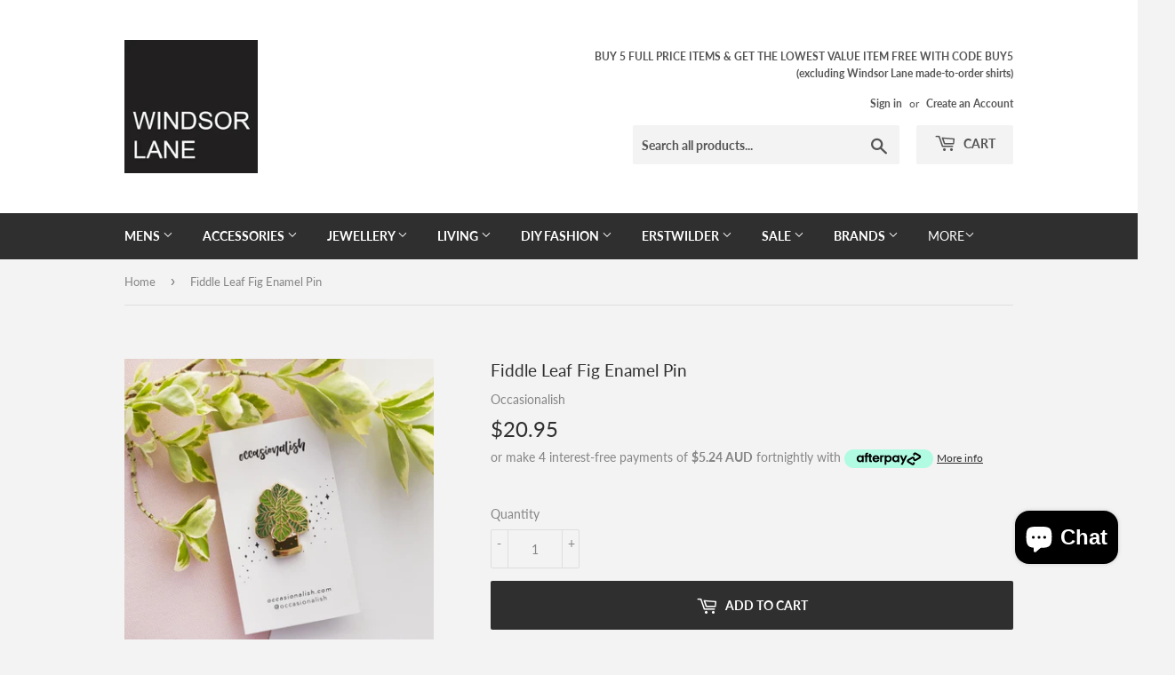

--- FILE ---
content_type: text/html; charset=utf-8
request_url: https://windsorlane.com.au/products/fiddle-leaf-fig-enamel-pin
body_size: 41955
content:
<!doctype html>
<html class="no-touch no-js">
<head>
  <script>(function(H){H.className=H.className.replace(/\bno-js\b/,'js')})(document.documentElement)</script>
  <!-- Basic page needs ================================================== -->
  <meta charset="utf-8">
  <meta http-equiv="X-UA-Compatible" content="IE=edge,chrome=1">

  

  <!-- Title and description ================================================== -->
  <title>
  Fiddle Leaf Fig Enamel Pin &ndash; Windsor Lane
  </title>

  
    <meta name="description" content="Ficus lyrata, commonly known as the fiddle-leaf fig, is easily recognizable and loved for its distinctive foliage. an enamel pin to add flair to your collar, jacket, or bag. Perfect for collecting, displaying, or gifting to a friend!The pin is made with hard enamel and polished gold-colored metal plating. It has two po">
  

  <!-- Product meta ================================================== -->
  <!-- /snippets/social-meta-tags.liquid -->




<meta property="og:site_name" content="Windsor Lane">
<meta property="og:url" content="https://windsorlane.com.au/products/fiddle-leaf-fig-enamel-pin">
<meta property="og:title" content="Fiddle Leaf Fig Enamel Pin">
<meta property="og:type" content="product">
<meta property="og:description" content="Ficus lyrata, commonly known as the fiddle-leaf fig, is easily recognizable and loved for its distinctive foliage. an enamel pin to add flair to your collar, jacket, or bag. Perfect for collecting, displaying, or gifting to a friend!The pin is made with hard enamel and polished gold-colored metal plating. It has two po">

  <meta property="og:price:amount" content="20.95">
  <meta property="og:price:currency" content="AUD">

<meta property="og:image" content="http://windsorlane.com.au/cdn/shop/files/f2498b2dedf95cb9c552f8fb6a36a9a86e16dd62f2b70c673a066647b2e5a371_1200x1200.webp?v=1691056138"><meta property="og:image" content="http://windsorlane.com.au/cdn/shop/files/4933345832e866caeae9f550c0ee1aa4ee431442321247ed2c84aaaf31b105c7_1200x1200.webp?v=1691056138">
<meta property="og:image:secure_url" content="https://windsorlane.com.au/cdn/shop/files/f2498b2dedf95cb9c552f8fb6a36a9a86e16dd62f2b70c673a066647b2e5a371_1200x1200.webp?v=1691056138"><meta property="og:image:secure_url" content="https://windsorlane.com.au/cdn/shop/files/4933345832e866caeae9f550c0ee1aa4ee431442321247ed2c84aaaf31b105c7_1200x1200.webp?v=1691056138">


<meta name="twitter:card" content="summary_large_image">
<meta name="twitter:title" content="Fiddle Leaf Fig Enamel Pin">
<meta name="twitter:description" content="Ficus lyrata, commonly known as the fiddle-leaf fig, is easily recognizable and loved for its distinctive foliage. an enamel pin to add flair to your collar, jacket, or bag. Perfect for collecting, displaying, or gifting to a friend!The pin is made with hard enamel and polished gold-colored metal plating. It has two po">


  <!-- Helpers ================================================== -->
  <link rel="canonical" href="https://windsorlane.com.au/products/fiddle-leaf-fig-enamel-pin">
  <meta name="viewport" content="width=device-width,initial-scale=1">

  <!-- CSS ================================================== -->
  <link href="//windsorlane.com.au/cdn/shop/t/4/assets/theme.scss.css?v=132410686866400585851768622371" rel="stylesheet" type="text/css" media="all" />

  <!-- Header hook for plugins ================================================== -->
  <script>window.performance && window.performance.mark && window.performance.mark('shopify.content_for_header.start');</script><meta name="google-site-verification" content="POQvFfT6fIKTh3ZsBixeYtYF_uyiKAlNrHCeNqDPIqI">
<meta id="shopify-digital-wallet" name="shopify-digital-wallet" content="/15914685/digital_wallets/dialog">
<meta name="shopify-checkout-api-token" content="790fc2cdfacd8c21acd6c04145acf4dc">
<meta id="in-context-paypal-metadata" data-shop-id="15914685" data-venmo-supported="false" data-environment="production" data-locale="en_US" data-paypal-v4="true" data-currency="AUD">
<link rel="alternate" type="application/json+oembed" href="https://windsorlane.com.au/products/fiddle-leaf-fig-enamel-pin.oembed">
<script async="async" src="/checkouts/internal/preloads.js?locale=en-AU"></script>
<link rel="preconnect" href="https://shop.app" crossorigin="anonymous">
<script async="async" src="https://shop.app/checkouts/internal/preloads.js?locale=en-AU&shop_id=15914685" crossorigin="anonymous"></script>
<script id="apple-pay-shop-capabilities" type="application/json">{"shopId":15914685,"countryCode":"AU","currencyCode":"AUD","merchantCapabilities":["supports3DS"],"merchantId":"gid:\/\/shopify\/Shop\/15914685","merchantName":"Windsor Lane","requiredBillingContactFields":["postalAddress","email"],"requiredShippingContactFields":["postalAddress","email"],"shippingType":"shipping","supportedNetworks":["visa","masterCard","amex","jcb"],"total":{"type":"pending","label":"Windsor Lane","amount":"1.00"},"shopifyPaymentsEnabled":true,"supportsSubscriptions":true}</script>
<script id="shopify-features" type="application/json">{"accessToken":"790fc2cdfacd8c21acd6c04145acf4dc","betas":["rich-media-storefront-analytics"],"domain":"windsorlane.com.au","predictiveSearch":true,"shopId":15914685,"locale":"en"}</script>
<script>var Shopify = Shopify || {};
Shopify.shop = "windsor-lane.myshopify.com";
Shopify.locale = "en";
Shopify.currency = {"active":"AUD","rate":"1.0"};
Shopify.country = "AU";
Shopify.theme = {"name":"Supply","id":80113369158,"schema_name":"Supply","schema_version":"8.9.19","theme_store_id":679,"role":"main"};
Shopify.theme.handle = "null";
Shopify.theme.style = {"id":null,"handle":null};
Shopify.cdnHost = "windsorlane.com.au/cdn";
Shopify.routes = Shopify.routes || {};
Shopify.routes.root = "/";</script>
<script type="module">!function(o){(o.Shopify=o.Shopify||{}).modules=!0}(window);</script>
<script>!function(o){function n(){var o=[];function n(){o.push(Array.prototype.slice.apply(arguments))}return n.q=o,n}var t=o.Shopify=o.Shopify||{};t.loadFeatures=n(),t.autoloadFeatures=n()}(window);</script>
<script>
  window.ShopifyPay = window.ShopifyPay || {};
  window.ShopifyPay.apiHost = "shop.app\/pay";
  window.ShopifyPay.redirectState = null;
</script>
<script id="shop-js-analytics" type="application/json">{"pageType":"product"}</script>
<script defer="defer" async type="module" src="//windsorlane.com.au/cdn/shopifycloud/shop-js/modules/v2/client.init-shop-cart-sync_BdyHc3Nr.en.esm.js"></script>
<script defer="defer" async type="module" src="//windsorlane.com.au/cdn/shopifycloud/shop-js/modules/v2/chunk.common_Daul8nwZ.esm.js"></script>
<script type="module">
  await import("//windsorlane.com.au/cdn/shopifycloud/shop-js/modules/v2/client.init-shop-cart-sync_BdyHc3Nr.en.esm.js");
await import("//windsorlane.com.au/cdn/shopifycloud/shop-js/modules/v2/chunk.common_Daul8nwZ.esm.js");

  window.Shopify.SignInWithShop?.initShopCartSync?.({"fedCMEnabled":true,"windoidEnabled":true});

</script>
<script>
  window.Shopify = window.Shopify || {};
  if (!window.Shopify.featureAssets) window.Shopify.featureAssets = {};
  window.Shopify.featureAssets['shop-js'] = {"shop-cart-sync":["modules/v2/client.shop-cart-sync_QYOiDySF.en.esm.js","modules/v2/chunk.common_Daul8nwZ.esm.js"],"init-fed-cm":["modules/v2/client.init-fed-cm_DchLp9rc.en.esm.js","modules/v2/chunk.common_Daul8nwZ.esm.js"],"shop-button":["modules/v2/client.shop-button_OV7bAJc5.en.esm.js","modules/v2/chunk.common_Daul8nwZ.esm.js"],"init-windoid":["modules/v2/client.init-windoid_DwxFKQ8e.en.esm.js","modules/v2/chunk.common_Daul8nwZ.esm.js"],"shop-cash-offers":["modules/v2/client.shop-cash-offers_DWtL6Bq3.en.esm.js","modules/v2/chunk.common_Daul8nwZ.esm.js","modules/v2/chunk.modal_CQq8HTM6.esm.js"],"shop-toast-manager":["modules/v2/client.shop-toast-manager_CX9r1SjA.en.esm.js","modules/v2/chunk.common_Daul8nwZ.esm.js"],"init-shop-email-lookup-coordinator":["modules/v2/client.init-shop-email-lookup-coordinator_UhKnw74l.en.esm.js","modules/v2/chunk.common_Daul8nwZ.esm.js"],"pay-button":["modules/v2/client.pay-button_DzxNnLDY.en.esm.js","modules/v2/chunk.common_Daul8nwZ.esm.js"],"avatar":["modules/v2/client.avatar_BTnouDA3.en.esm.js"],"init-shop-cart-sync":["modules/v2/client.init-shop-cart-sync_BdyHc3Nr.en.esm.js","modules/v2/chunk.common_Daul8nwZ.esm.js"],"shop-login-button":["modules/v2/client.shop-login-button_D8B466_1.en.esm.js","modules/v2/chunk.common_Daul8nwZ.esm.js","modules/v2/chunk.modal_CQq8HTM6.esm.js"],"init-customer-accounts-sign-up":["modules/v2/client.init-customer-accounts-sign-up_C8fpPm4i.en.esm.js","modules/v2/client.shop-login-button_D8B466_1.en.esm.js","modules/v2/chunk.common_Daul8nwZ.esm.js","modules/v2/chunk.modal_CQq8HTM6.esm.js"],"init-shop-for-new-customer-accounts":["modules/v2/client.init-shop-for-new-customer-accounts_CVTO0Ztu.en.esm.js","modules/v2/client.shop-login-button_D8B466_1.en.esm.js","modules/v2/chunk.common_Daul8nwZ.esm.js","modules/v2/chunk.modal_CQq8HTM6.esm.js"],"init-customer-accounts":["modules/v2/client.init-customer-accounts_dRgKMfrE.en.esm.js","modules/v2/client.shop-login-button_D8B466_1.en.esm.js","modules/v2/chunk.common_Daul8nwZ.esm.js","modules/v2/chunk.modal_CQq8HTM6.esm.js"],"shop-follow-button":["modules/v2/client.shop-follow-button_CkZpjEct.en.esm.js","modules/v2/chunk.common_Daul8nwZ.esm.js","modules/v2/chunk.modal_CQq8HTM6.esm.js"],"lead-capture":["modules/v2/client.lead-capture_BntHBhfp.en.esm.js","modules/v2/chunk.common_Daul8nwZ.esm.js","modules/v2/chunk.modal_CQq8HTM6.esm.js"],"checkout-modal":["modules/v2/client.checkout-modal_CfxcYbTm.en.esm.js","modules/v2/chunk.common_Daul8nwZ.esm.js","modules/v2/chunk.modal_CQq8HTM6.esm.js"],"shop-login":["modules/v2/client.shop-login_Da4GZ2H6.en.esm.js","modules/v2/chunk.common_Daul8nwZ.esm.js","modules/v2/chunk.modal_CQq8HTM6.esm.js"],"payment-terms":["modules/v2/client.payment-terms_MV4M3zvL.en.esm.js","modules/v2/chunk.common_Daul8nwZ.esm.js","modules/v2/chunk.modal_CQq8HTM6.esm.js"]};
</script>
<script>(function() {
  var isLoaded = false;
  function asyncLoad() {
    if (isLoaded) return;
    isLoaded = true;
    var urls = ["https:\/\/uw-egcr.s3.eu-west-2.amazonaws.com\/egcr-badge-windsor-lane.myshopify.com.js?shop=windsor-lane.myshopify.com","\/\/quickbuycdn.wizesaas.com\/Scripts\/wizesaas.min.js?shop=windsor-lane.myshopify.com"];
    for (var i = 0; i < urls.length; i++) {
      var s = document.createElement('script');
      s.type = 'text/javascript';
      s.async = true;
      s.src = urls[i];
      var x = document.getElementsByTagName('script')[0];
      x.parentNode.insertBefore(s, x);
    }
  };
  if(window.attachEvent) {
    window.attachEvent('onload', asyncLoad);
  } else {
    window.addEventListener('load', asyncLoad, false);
  }
})();</script>
<script id="__st">var __st={"a":15914685,"offset":39600,"reqid":"c22862aa-e7ed-48f5-8419-13a4c91a1e50-1768949982","pageurl":"windsorlane.com.au\/products\/fiddle-leaf-fig-enamel-pin","u":"a21b8760136f","p":"product","rtyp":"product","rid":7149977763910};</script>
<script>window.ShopifyPaypalV4VisibilityTracking = true;</script>
<script id="captcha-bootstrap">!function(){'use strict';const t='contact',e='account',n='new_comment',o=[[t,t],['blogs',n],['comments',n],[t,'customer']],c=[[e,'customer_login'],[e,'guest_login'],[e,'recover_customer_password'],[e,'create_customer']],r=t=>t.map((([t,e])=>`form[action*='/${t}']:not([data-nocaptcha='true']) input[name='form_type'][value='${e}']`)).join(','),a=t=>()=>t?[...document.querySelectorAll(t)].map((t=>t.form)):[];function s(){const t=[...o],e=r(t);return a(e)}const i='password',u='form_key',d=['recaptcha-v3-token','g-recaptcha-response','h-captcha-response',i],f=()=>{try{return window.sessionStorage}catch{return}},m='__shopify_v',_=t=>t.elements[u];function p(t,e,n=!1){try{const o=window.sessionStorage,c=JSON.parse(o.getItem(e)),{data:r}=function(t){const{data:e,action:n}=t;return t[m]||n?{data:e,action:n}:{data:t,action:n}}(c);for(const[e,n]of Object.entries(r))t.elements[e]&&(t.elements[e].value=n);n&&o.removeItem(e)}catch(o){console.error('form repopulation failed',{error:o})}}const l='form_type',E='cptcha';function T(t){t.dataset[E]=!0}const w=window,h=w.document,L='Shopify',v='ce_forms',y='captcha';let A=!1;((t,e)=>{const n=(g='f06e6c50-85a8-45c8-87d0-21a2b65856fe',I='https://cdn.shopify.com/shopifycloud/storefront-forms-hcaptcha/ce_storefront_forms_captcha_hcaptcha.v1.5.2.iife.js',D={infoText:'Protected by hCaptcha',privacyText:'Privacy',termsText:'Terms'},(t,e,n)=>{const o=w[L][v],c=o.bindForm;if(c)return c(t,g,e,D).then(n);var r;o.q.push([[t,g,e,D],n]),r=I,A||(h.body.append(Object.assign(h.createElement('script'),{id:'captcha-provider',async:!0,src:r})),A=!0)});var g,I,D;w[L]=w[L]||{},w[L][v]=w[L][v]||{},w[L][v].q=[],w[L][y]=w[L][y]||{},w[L][y].protect=function(t,e){n(t,void 0,e),T(t)},Object.freeze(w[L][y]),function(t,e,n,w,h,L){const[v,y,A,g]=function(t,e,n){const i=e?o:[],u=t?c:[],d=[...i,...u],f=r(d),m=r(i),_=r(d.filter((([t,e])=>n.includes(e))));return[a(f),a(m),a(_),s()]}(w,h,L),I=t=>{const e=t.target;return e instanceof HTMLFormElement?e:e&&e.form},D=t=>v().includes(t);t.addEventListener('submit',(t=>{const e=I(t);if(!e)return;const n=D(e)&&!e.dataset.hcaptchaBound&&!e.dataset.recaptchaBound,o=_(e),c=g().includes(e)&&(!o||!o.value);(n||c)&&t.preventDefault(),c&&!n&&(function(t){try{if(!f())return;!function(t){const e=f();if(!e)return;const n=_(t);if(!n)return;const o=n.value;o&&e.removeItem(o)}(t);const e=Array.from(Array(32),(()=>Math.random().toString(36)[2])).join('');!function(t,e){_(t)||t.append(Object.assign(document.createElement('input'),{type:'hidden',name:u})),t.elements[u].value=e}(t,e),function(t,e){const n=f();if(!n)return;const o=[...t.querySelectorAll(`input[type='${i}']`)].map((({name:t})=>t)),c=[...d,...o],r={};for(const[a,s]of new FormData(t).entries())c.includes(a)||(r[a]=s);n.setItem(e,JSON.stringify({[m]:1,action:t.action,data:r}))}(t,e)}catch(e){console.error('failed to persist form',e)}}(e),e.submit())}));const S=(t,e)=>{t&&!t.dataset[E]&&(n(t,e.some((e=>e===t))),T(t))};for(const o of['focusin','change'])t.addEventListener(o,(t=>{const e=I(t);D(e)&&S(e,y())}));const B=e.get('form_key'),M=e.get(l),P=B&&M;t.addEventListener('DOMContentLoaded',(()=>{const t=y();if(P)for(const e of t)e.elements[l].value===M&&p(e,B);[...new Set([...A(),...v().filter((t=>'true'===t.dataset.shopifyCaptcha))])].forEach((e=>S(e,t)))}))}(h,new URLSearchParams(w.location.search),n,t,e,['guest_login'])})(!0,!0)}();</script>
<script integrity="sha256-4kQ18oKyAcykRKYeNunJcIwy7WH5gtpwJnB7kiuLZ1E=" data-source-attribution="shopify.loadfeatures" defer="defer" src="//windsorlane.com.au/cdn/shopifycloud/storefront/assets/storefront/load_feature-a0a9edcb.js" crossorigin="anonymous"></script>
<script crossorigin="anonymous" defer="defer" src="//windsorlane.com.au/cdn/shopifycloud/storefront/assets/shopify_pay/storefront-65b4c6d7.js?v=20250812"></script>
<script data-source-attribution="shopify.dynamic_checkout.dynamic.init">var Shopify=Shopify||{};Shopify.PaymentButton=Shopify.PaymentButton||{isStorefrontPortableWallets:!0,init:function(){window.Shopify.PaymentButton.init=function(){};var t=document.createElement("script");t.src="https://windsorlane.com.au/cdn/shopifycloud/portable-wallets/latest/portable-wallets.en.js",t.type="module",document.head.appendChild(t)}};
</script>
<script data-source-attribution="shopify.dynamic_checkout.buyer_consent">
  function portableWalletsHideBuyerConsent(e){var t=document.getElementById("shopify-buyer-consent"),n=document.getElementById("shopify-subscription-policy-button");t&&n&&(t.classList.add("hidden"),t.setAttribute("aria-hidden","true"),n.removeEventListener("click",e))}function portableWalletsShowBuyerConsent(e){var t=document.getElementById("shopify-buyer-consent"),n=document.getElementById("shopify-subscription-policy-button");t&&n&&(t.classList.remove("hidden"),t.removeAttribute("aria-hidden"),n.addEventListener("click",e))}window.Shopify?.PaymentButton&&(window.Shopify.PaymentButton.hideBuyerConsent=portableWalletsHideBuyerConsent,window.Shopify.PaymentButton.showBuyerConsent=portableWalletsShowBuyerConsent);
</script>
<script data-source-attribution="shopify.dynamic_checkout.cart.bootstrap">document.addEventListener("DOMContentLoaded",(function(){function t(){return document.querySelector("shopify-accelerated-checkout-cart, shopify-accelerated-checkout")}if(t())Shopify.PaymentButton.init();else{new MutationObserver((function(e,n){t()&&(Shopify.PaymentButton.init(),n.disconnect())})).observe(document.body,{childList:!0,subtree:!0})}}));
</script>
<link id="shopify-accelerated-checkout-styles" rel="stylesheet" media="screen" href="https://windsorlane.com.au/cdn/shopifycloud/portable-wallets/latest/accelerated-checkout-backwards-compat.css" crossorigin="anonymous">
<style id="shopify-accelerated-checkout-cart">
        #shopify-buyer-consent {
  margin-top: 1em;
  display: inline-block;
  width: 100%;
}

#shopify-buyer-consent.hidden {
  display: none;
}

#shopify-subscription-policy-button {
  background: none;
  border: none;
  padding: 0;
  text-decoration: underline;
  font-size: inherit;
  cursor: pointer;
}

#shopify-subscription-policy-button::before {
  box-shadow: none;
}

      </style>

<script>window.performance && window.performance.mark && window.performance.mark('shopify.content_for_header.end');</script>

  
  

  <script src="//windsorlane.com.au/cdn/shop/t/4/assets/jquery-2.2.3.min.js?v=58211863146907186831588664753" type="text/javascript"></script>

  <script src="//windsorlane.com.au/cdn/shop/t/4/assets/lazysizes.min.js?v=8147953233334221341588664754" async="async"></script>
  <script src="//windsorlane.com.au/cdn/shop/t/4/assets/vendor.js?v=106177282645720727331588664757" defer="defer"></script>
  <script src="//windsorlane.com.au/cdn/shop/t/4/assets/theme.js?v=75236650350121841601660009447" defer="defer"></script>

  <!-- Google tag (gtag.js) -->
<script async src="https://www.googletagmanager.com/gtag/js?id=UA-124840829-1"></script>
<script>
  window.dataLayer = window.dataLayer || [];
  function gtag(){dataLayer.push(arguments);}
  gtag('js', new Date());

  gtag('config', 'UA-124840829-1');
</script>

  

<!-- BEGIN app block: shopify://apps/kor-order-limit-quantity/blocks/app-embed/143c1e59-4c01-4de6-ad3e-90b86ada592d -->


<!-- BEGIN app snippet: mc-checkout --><script type="text/javascript">
  
  const mcLimitKORData1 = {"priority":{"default_priority":["VARIANT_LIMIT","PRODUCT_LIMIT","COLLECTION_MIN_MAX","TAG_LIMIT","GLOBAL_LIMIT"],"cart_amount":["CART_LIMIT","AMOUNT_LIMIT","TAGS_AMOUNT_LIMIT","TOTAL_WEIGHT"]},"config":{"override_amount":null},"messages":{"upper_limit_msg":"You can only add \u003cstrong\u003e{%-limit-%} \u003c\/strong\u003eof \u003cstrong\u003e{%-product_title-%}\u003c\/strong\u003e to your cart","lower_limit_msg":"You Need to Purchase at least \u003cstrong\u003e{%-limit-%} \u003c\/strong\u003e Qty of \u003cstrong\u003e{%-product_title-%}\u003c\/strong\u003e.","increment_limit_msg":"Please buy \u003cstrong\u003e{%-product_title-%}\u003c\/strong\u003e in Multiply Qty of \u003cstrong\u003e{%-limit-%}\u003c\/strong\u003e.","lifetime_limit_msg":"You can purchase max \u003cstrong\u003e {%-limit-%} \u003c\/strong\u003e of \u003cstrong\u003e {%-product_title-%} \u003c\/strong\u003e in lifetime"},"global":{"info":null},"products":{"info":{"8135956136006":{"purchase_limit":2,"min_purchase_limit":1,"increment_qty":null,"life_time_limit":null},"8135955152966":{"purchase_limit":2,"min_purchase_limit":1,"increment_qty":null,"life_time_limit":null},"8135948369990":{"purchase_limit":2,"min_purchase_limit":1,"increment_qty":null,"life_time_limit":null},"8135948632134":{"purchase_limit":2,"min_purchase_limit":1,"increment_qty":null,"life_time_limit":null},"8135956004934":{"purchase_limit":2,"min_purchase_limit":1,"increment_qty":null,"life_time_limit":null},"8135955251270":{"purchase_limit":2,"min_purchase_limit":1,"increment_qty":null,"life_time_limit":null},"8135948435526":{"purchase_limit":2,"min_purchase_limit":1,"increment_qty":null,"life_time_limit":null},"8135957315654":{"purchase_limit":2,"min_purchase_limit":1,"increment_qty":null,"life_time_limit":null},"8135957184582":{"purchase_limit":2,"min_purchase_limit":1,"increment_qty":null,"life_time_limit":null},"8135947223110":{"purchase_limit":2,"min_purchase_limit":1,"increment_qty":null,"life_time_limit":null},"8135956987974":{"purchase_limit":2,"min_purchase_limit":1,"increment_qty":null,"life_time_limit":null},"8135956267078":{"purchase_limit":2,"min_purchase_limit":1,"increment_qty":null,"life_time_limit":null},"8135956791366":{"purchase_limit":2,"min_purchase_limit":1,"increment_qty":null,"life_time_limit":null},"8135956496454":{"purchase_limit":2,"min_purchase_limit":1,"increment_qty":null,"life_time_limit":null},"8135956693062":{"purchase_limit":2,"min_purchase_limit":1,"increment_qty":null,"life_time_limit":null},"8135948173382":{"purchase_limit":2,"min_purchase_limit":1,"increment_qty":null,"life_time_limit":null},"8135947812934":{"purchase_limit":2,"min_purchase_limit":1,"increment_qty":null,"life_time_limit":null},"8135957053510":{"purchase_limit":2,"min_purchase_limit":1,"increment_qty":null,"life_time_limit":null},"8135956070470":{"purchase_limit":2,"min_purchase_limit":1,"increment_qty":null,"life_time_limit":null},"8135948566598":{"purchase_limit":2,"min_purchase_limit":1,"increment_qty":null,"life_time_limit":null},"8135956103238":{"purchase_limit":2,"min_purchase_limit":1,"increment_qty":null,"life_time_limit":null},"8135955939398":{"purchase_limit":2,"min_purchase_limit":1,"increment_qty":null,"life_time_limit":null},"8135945027654":{"purchase_limit":2,"min_purchase_limit":1,"increment_qty":null,"life_time_limit":null},"8135946797126":{"purchase_limit":2,"min_purchase_limit":1,"increment_qty":null,"life_time_limit":null},"8135943979078":{"purchase_limit":2,"min_purchase_limit":1,"increment_qty":null,"life_time_limit":null},"8135944175686":{"purchase_limit":2,"min_purchase_limit":1,"increment_qty":null,"life_time_limit":null},"8135943651398":{"purchase_limit":2,"min_purchase_limit":1,"increment_qty":null,"life_time_limit":null},"8135944372294":{"purchase_limit":2,"min_purchase_limit":1,"increment_qty":null,"life_time_limit":null},"8135944306758":{"purchase_limit":2,"min_purchase_limit":1,"increment_qty":null,"life_time_limit":null},"8135943061574":{"purchase_limit":2,"min_purchase_limit":1,"increment_qty":null,"life_time_limit":null},"8135942930502":{"purchase_limit":2,"min_purchase_limit":1,"increment_qty":null,"life_time_limit":null},"8135943290950":{"purchase_limit":2,"min_purchase_limit":1,"increment_qty":null,"life_time_limit":null},"8135943422022":{"purchase_limit":2,"min_purchase_limit":1,"increment_qty":null,"life_time_limit":null},"8135942537286":{"purchase_limit":2,"min_purchase_limit":1,"increment_qty":null,"life_time_limit":null},"8135942832198":{"purchase_limit":2,"min_purchase_limit":1,"increment_qty":null,"life_time_limit":null},"8135939129414":{"purchase_limit":2,"min_purchase_limit":1,"increment_qty":null,"life_time_limit":null},"8135938867270":{"purchase_limit":2,"min_purchase_limit":1,"increment_qty":null,"life_time_limit":null},"8135939981382":{"purchase_limit":2,"min_purchase_limit":1,"increment_qty":null,"life_time_limit":null},"8135937327174":{"purchase_limit":2,"min_purchase_limit":1,"increment_qty":null,"life_time_limit":null},"8135939260486":{"purchase_limit":2,"min_purchase_limit":1,"increment_qty":null,"life_time_limit":null},"8135936639046":{"purchase_limit":2,"min_purchase_limit":1,"increment_qty":null,"life_time_limit":null},"8141288210502":{"purchase_limit":2,"min_purchase_limit":1,"increment_qty":null,"life_time_limit":null},"8141285687366":{"purchase_limit":2,"min_purchase_limit":1,"increment_qty":null,"life_time_limit":null},"8141296304198":{"purchase_limit":2,"min_purchase_limit":1,"increment_qty":null,"life_time_limit":null},"8141289259078":{"purchase_limit":2,"min_purchase_limit":1,"increment_qty":null,"life_time_limit":null},"8141298237510":{"purchase_limit":2,"min_purchase_limit":1,"increment_qty":null,"life_time_limit":null},"8141283786822":{"purchase_limit":2,"min_purchase_limit":1,"increment_qty":null,"life_time_limit":null},"8141283983430":{"purchase_limit":2,"min_purchase_limit":1,"increment_qty":null,"life_time_limit":null},"8141281296454":{"purchase_limit":2,"min_purchase_limit":1,"increment_qty":null,"life_time_limit":null},"8141283688518":{"purchase_limit":2,"min_purchase_limit":1,"increment_qty":null,"life_time_limit":null},"8141208420422":{"purchase_limit":2,"min_purchase_limit":1,"increment_qty":null,"life_time_limit":null},"8141208485958":{"purchase_limit":2,"min_purchase_limit":1,"increment_qty":null,"life_time_limit":null},"8141208125510":{"purchase_limit":2,"min_purchase_limit":1,"increment_qty":null,"life_time_limit":null},"8141208322118":{"purchase_limit":2,"min_purchase_limit":1,"increment_qty":null,"life_time_limit":null},"8141207044166":{"purchase_limit":2,"min_purchase_limit":1,"increment_qty":null,"life_time_limit":null},"8141206814790":{"purchase_limit":2,"min_purchase_limit":1,"increment_qty":null,"life_time_limit":null},"8141207470150":{"purchase_limit":2,"min_purchase_limit":1,"increment_qty":null,"life_time_limit":null}}},"collectionsProducts":{"info":[]},"variants":{"info":{"42099928334406":{"purchase_limit":1,"lower_limit":1,"increment_qty":null,"life_time_limit":1}}},"cart":{"info":null},"amount":{"info":null},"weight":{"info":null,"message":null}};
  
  
  const mcLimitKORData2 = {"locale_messages":{"default":{"general_min_message":"You Need to Purchase at least \u003cstrong\u003e{%-limit-%} \u003c\/strong\u003e Qty of \u003cstrong\u003e{%-product_title-%}\u003c\/strong\u003e.","general_max_message":"You can only add \u003cstrong\u003e{%-limit-%} \u003c\/strong\u003eof \u003cstrong\u003e{%-product_title-%}\u003c\/strong\u003e to your cart","general_multiply_message":"Please buy \u003cstrong\u003e{%-product_title-%}\u003c\/strong\u003e in Multiply Qty of \u003cstrong\u003e{%-limit-%}\u003c\/strong\u003e.","order_amt_tag_min_message":"","order_amt_tag_max_message":"","general_lifetime_message":"You can purchase max \u003cstrong\u003e {%-limit-%} \u003c\/strong\u003e of \u003cstrong\u003e {%-product_title-%} \u003c\/strong\u003e in lifetime","cart_min_message":" ","cart_max_message":"","order_amt_min_message":"","order_amt_max_message":"","weight_min_message":"","weight_max_message":""}},"collections":{"info":[]},"tags":[],"modelDesign":"\u003cstyle\u003e.modal-content-custom{background-color: #fefefe;\n              border: 1px solid #888;\n              color: #000000;\n              font-size: 15px;}\u003c\/style\u003e"};
  
  const mcLimitKORData = { ...mcLimitKORData1, ...mcLimitKORData2 };
  
  const mcKorAppSettings = {"plan":2,"hasFreeImpression":false,"disable_add_to_cart":false,"designType":"ALERT","lifetime_limit":{"life_span_type":0,"life_span_days":0,"end_date":null,"start_date":null,"interval":{"date":null,"interval":"custom","custom_days":1}},"pPage":[]};
  
  // For add to cart button Click
  var template = "product";
  function jqueryCode() {
    if (template == 'product') {
      document.addEventListener('DOMContentLoaded', () => {
        $('button[name="add"], .btn-addtocart, .buy-buttons__buttons [data-component="button-action"], .add-to-cart, button[data-action="add-to-cart"], button[type="submit"][data-add-to-cart-text]').click(function (e, options) {
          options = options || {};
          if (!options.eventTrigger) {
            e.preventDefault();
            if (addToCartEventStopPropogation.includes(Shopify.shop)) {
              e.stopImmediatePropagation();
            }
            CheckOnAddToCart().then(function (res) {
              if (res.msg != '') {
                showMessage(res.msg);
              } else {
                if (Shopify.shop == "urbanbaristas.myshopify.com") {
                  $('form[action^="/cart/add"]').submit();
                } else {
                  $(e.target).trigger("click", { eventTrigger: true });
                } updateNumberOfProductLimit(res.qty);
              }
            });
          }
        });
        if (typeof mcKorAppSettings != "undefined" && (mcKorAppSettings?.pPage?.addToCart && mcKorAppSettings?.pPage?.addToCart != "")) {
          $(mcKorAppSettings?.pPage?.addToCart).click(function (e, options) {
            options = options || {};
            if (!options.eventTrigger) {
              e.preventDefault();
              if (addToCartEventStopPropogation.includes(Shopify.shop)) {
                e.stopImmediatePropagation();
              }
              CheckOnAddToCart().then(function (res) {
                if (res.msg != '') {
                  showMessage(res.msg);
                } else {
                  $(e.target).trigger("click", { eventTrigger: true });
                  updateNumberOfProductLimit(res.qty);
                }
              });
            }
          });
        }
      });
    }
  }

  function CheckOnAddToCart() {
    return new Promise(function (resolve) {
      jQuery.getJSON("/cart.js", function (cartItems) {

        var res = window.mcproductresponse.data;
        var msg = '';
        var globalMsg = '';
        let variantMsg = "";
        var collectionMsg = '';
        var tagMsg = '';
        var is_global_limit = false,
          is_product_limit = false,
          is_number_collection_limit = false,
          is_tag_limit = false,
          is_variant_limit = false;
        var productMsg = '';
        //var productData = $('form[action^="/cart/add"], form[action$="/cart/add"]').serializeArray();
        var productId = product_id,
          variantId = '',
          qty = '',
          variantqty = '',
          collectionqty = '';

        var productData = $('form[action^="/cart/add"], form[action$="/cart/add"]').serializeArray();
        if (mcKorAppSettings?.pPage?.fmSelecotor) {
          productData = $(mcKorAppSettings?.pPage?.fmSelecotor).serializeArray();
        }

        // get variant id
        const queryString = window.location.search;
        const urlParams = new URLSearchParams(queryString);
        const variant_id = urlParams.get('variant');

        productData.map((product) => {
          if (product.name == 'quantity') {
            qty = variantqty = collectionqty = parseInt(product.value, 10);
          } else if (product.name == 'id') {
            variantId = product.value;
          }
        })

        cartItems.items.map((item) => {
          if (productId == item.product_id) {
            qty = parseInt(item.quantity, 10) + qty;
          }
          if (variantId == item.id) {
            variantqty = parseInt(item.quantity, 10) + variantqty;
          }
        })

        if (res?.tag?.info) {
          var tagMaxQty = res.tag.info.max_limit;
          var tagMinQty = res.tag.info.min_limit;
          if (tagMinQty != 0 && tagMinQty && tagMaxQty != 0 && tagMaxQty) {
            is_tag_limit = true;
            if (qty > tagMaxQty) {
              tagMsg = res.tag.message.upper_limit_msg;
            } else if (qty < tagMinQty) {
              tagMsg = res.tag.message.lower_limit_msg;
            }
          }
        }

        if (res?.number_of_product_limit?.length > 0) {
          is_number_collection_limit = true;
          res.number_of_product_limit.map(collection => {
            if (collectionqty > collection.remaining_max_qty) {
              collectionMsg = collection.max_msg;
            }
          })
        }


        if (variantId && res?.variants?.length > 0) {
          res.variants.forEach((variant) => {
            if (variant.info.id == variantId) {
              let min_qty = variant.info.lower_limit;
              let max_qty = variant.info.purchase_limit;
              if (max_qty != null && max_qty != 0 && max_qty && min_qty != null && min_qty != 0 && min_qty) {
                is_variant_limit = true;
                if (variantqty > max_qty) {
                  variantMsg = variant.message.upper_limit_msg;
                } else if (variantqty < min_qty) {
                  variantMsg = variant.message.lower_limit_msg;
                }
              }
            }
          });
        }

        if (res?.product?.info) {
          var maxQty = res.product.info.purchase_limit;
          var minQty = res.product.info.min_purchase_limit;
          // var lifetimeQty = res.product.info.life_time_limit || 0;

          var lifetimeQty = res.product.info?.remainingQty;
          var remainingQty = res.product.info?.remainingQty;

          if (minQty != 0 && minQty && maxQty != 0 && maxQty) {
            is_product_limit = true;
            if (lifetimeQty != null && lifetimeQty != undefined && qty > remainingQty) {
              productMsg = res.product.message.lifetime_limit_msg;
            } else if (qty > maxQty) {
              productMsg = res.product.message.upper_limit_msg;
            } else if (qty < minQty) {
              productMsg = res.product.message.lower_limit_msg;
            }
          }
        }

        if (res?.global?.info && Object.keys(res.global.message).length > 0) {
          var globalMaxQty = res.global.info.global_limit;
          var globalMinQty = res.global.info.min_global_limit;

          if (globalMaxQty != null && globalMinQty != null) {
            is_global_limit = true;
            if (qty > globalMaxQty) {
              globalMsg = res.global.message.upper_limit_msg;
            } else if (qty < globalMinQty) {
              globalMsg = res.global.message.lower_limit_msg;
            }
          }
        }

        if (res?.priority) {
          for (const [key, value] of Object.entries(res.priority)) {
            if ((value == "COLLECTION_MIN_MAX" || value == "PRODUCT_LIMIT") && is_product_limit) {
              msg = productMsg;
              break;
            }
            if (value == "VARIANT_LIMIT" && is_variant_limit) {
              msg = variantMsg;
              break;
            }
            if (value == "GLOBAL_LIMIT" && is_global_limit) {
              msg = globalMsg;
              break;
            }
            if (value == "TAG_LIMIT" && is_tag_limit) {
              msg = tagMsg;
              break;
            }
          }
        }

        if (is_number_collection_limit) {
          if (msg) {
            msg += "<br>" + collectionMsg;
          } else {
            msg = collectionMsg;
          }
        }

        var response = {
          msg: msg,
          qty: collectionqty
        }
        resolve(response);
      });
    })
  }

  function updateNumberOfProductLimit(qty) {
    qty = parseInt(qty, 10);
    var res = window.mcproductresponse.data;
    if (res?.number_of_product_limit.length > 0) {
      res?.number_of_product_limit.map(collection => {
        collection.remaining_max_qty = parseInt(collection.remaining_max_qty - qty, 10);
      })
    }
    window.mcproductresponse.data = res;
  }
</script><!-- END app snippet --><!-- BEGIN app snippet: mc-product --><script>
  function mcKorGetDateRangeFromLifeSpan(ctx) {
    const now = new Date();

    // Helpers scoped inside
    function startOfDay(date) {
      return new Date(date.getFullYear(), date.getMonth(), date.getDate());
    }

    function endOfDay(date) {
      return new Date(date.getFullYear(), date.getMonth(), date.getDate(), 23, 59, 59, 999);
    }

    function startOfWeek(date) {
      const d = new Date(date);
      const day = d.getDay();
      const diff = d.getDate() - day + (day === 0 ? -6 : 1); // Monday as start
      return startOfDay(new Date(d.setDate(diff)));
    }

    function endOfWeek(date) {
      const start = startOfWeek(date);
      return endOfDay(new Date(start.getFullYear(), start.getMonth(), start.getDate() + 6));
    }

    function startOfMonth(date) {
      return new Date(date.getFullYear(), date.getMonth(), 1);
    }

    function endOfMonth(date) {
      return new Date(date.getFullYear(), date.getMonth() + 1, 0, 23, 59, 59, 999);
    }

    function startOfYear(date) {
      return new Date(date.getFullYear(), 0, 1);
    }

    function endOfYear(date) {
      return new Date(date.getFullYear(), 11, 31, 23, 59, 59, 999);
    }

    // Main logic
    if (ctx.life_span_type === 2) {
      const startDate = startOfDay(new Date(now.getFullYear(), now.getMonth(), now.getDate() - ctx.life_span_days));
      const endDate = endOfDay(now);
      return [startDate, endDate];
    }

    if (ctx.life_span_type === 4) {
      const startDate = endOfDay(new Date(ctx.start_date));
      const endDate = startOfDay(new Date(ctx.end_date));
      const currentDate = now;

      if (currentDate < startDate || currentDate > endDate) {
        return [null, null];
      }

      return [startDate, endDate];
    }

    if (ctx.life_span_type === 5) {
      const intervalSetting = ctx.user_interval;
      if (!intervalSetting) return [null, null];

      const interval = intervalSetting.interval;

      if (interval === "day") {
        return [startOfDay(now), endOfDay(now)];
      }

      if (interval === "week") {
        return [startOfWeek(now), endOfWeek(now)];
      }

      if (interval === "month") {
        return [startOfMonth(now), endOfMonth(now)];
      }

      if (interval === "year") {
        return [startOfYear(now), endOfYear(now)];
      }

      if (["10", "20", "30", "custom"].includes(interval)) {
        let days = 1;
        let start = new Date();

        if (intervalSetting.date) {
          start = new Date(intervalSetting.date);
        }

        if (["10", "20", "30"].includes(interval)) {
          days = parseInt(interval, 10);
        } else if (interval === "custom") {
          days = parseInt(intervalSetting.custom_days || 1, 10);
        }

        const now = new Date();
        if (now < start) return [null, null];

        const diffDays = Math.floor((now - start) / (1000 * 60 * 60 * 24));
        const multiplier = Math.floor(diffDays / days);

        if (multiplier >= 1) {
          start.setDate(start.getDate() + multiplier * days);
        }

        const end = new Date(start);
        end.setDate(start.getDate() + days);

        return [startOfDay(start), endOfDay(end)];
      }
    }

    return [null, null];
  }

  function mcKorAnalyzeOrdersByDateRange(orders, startDate, endDate) {
        let total_order_amount = 0;
        let order_product_data = {};
        let order_variant_data = {};

        orders.forEach(order => {
            const orderDate = new Date(order.created_at);
            if (startDate && endDate && orderDate >= startDate && orderDate <= endDate) {
            total_order_amount += order.total_price;

            order.line_items.forEach(item => {
                // Count product quantity
                if (!order_product_data[item.product_id]) {
                    order_product_data[item.product_id] = 0;
                }
                order_product_data[item.product_id] += item.quantity;

                // Count variant quantity
                if (!order_variant_data[item.variant_id]) {
                    order_variant_data[item.variant_id] = 0;
                }
                order_variant_data[item.variant_id] += item.quantity;
            });
            }
        });

        return {
            total_order_amount,
            order_product_data,
            order_variant_data
        };
  }
</script>



    <script>
        
            var mcCustomerTagsData = null;
            var mc_customer_id = null;
        
        
        var mcProductData = {"id":7149977763910,"title":"Fiddle Leaf Fig Enamel Pin","handle":"fiddle-leaf-fig-enamel-pin","description":"\u003cp\u003eFicus lyrata, commonly known as the fiddle-leaf fig, is easily recognizable and loved for its distinctive foliage. an enamel pin to add flair to your collar, jacket, or bag. Perfect for collecting, displaying, or gifting to a friend!\u003cbr\u003e\u003cbr\u003eThe pin is made with hard enamel and polished gold-colored metal plating. It has two posts on the back for extra security, and come with rubber clutch backings.\u003c\/p\u003e\n\u003cp\u003e\u003cbr\u003e\u003c\/p\u003e\n\u003cp\u003e\u003cstrong\u003eFeatures\u003c\/strong\u003e\u003c\/p\u003e\n\u003cul\u003e\n\u003cli\u003eHard enamel lapel pin\u003c\/li\u003e\n\u003cli\u003eMeasures 32mm x 32mm\u003cbr\u003e\n\u003c\/li\u003e\n\u003cli\u003eDesigned and made in the United States of America\u003c\/li\u003e\n\u003c\/ul\u003e\n\u003cp class=\"title\"\u003e \u003c\/p\u003e","published_at":"2023-08-03T19:50:11+10:00","created_at":"2023-08-03T19:47:53+10:00","vendor":"Occasionalish","type":"Pin","tags":["Enamel Pins"],"price":2095,"price_min":2095,"price_max":2095,"available":true,"price_varies":false,"compare_at_price":null,"compare_at_price_min":0,"compare_at_price_max":0,"compare_at_price_varies":false,"variants":[{"id":40668664758342,"title":"Default Title","option1":"Default Title","option2":null,"option3":null,"sku":"EP-100","requires_shipping":true,"taxable":true,"featured_image":null,"available":true,"name":"Fiddle Leaf Fig Enamel Pin","public_title":null,"options":["Default Title"],"price":2095,"weight":10,"compare_at_price":null,"inventory_quantity":3,"inventory_management":"shopify","inventory_policy":"deny","barcode":"64758342","requires_selling_plan":false,"selling_plan_allocations":[]}],"images":["\/\/windsorlane.com.au\/cdn\/shop\/files\/f2498b2dedf95cb9c552f8fb6a36a9a86e16dd62f2b70c673a066647b2e5a371.webp?v=1691056138","\/\/windsorlane.com.au\/cdn\/shop\/files\/4933345832e866caeae9f550c0ee1aa4ee431442321247ed2c84aaaf31b105c7.webp?v=1691056138"],"featured_image":"\/\/windsorlane.com.au\/cdn\/shop\/files\/f2498b2dedf95cb9c552f8fb6a36a9a86e16dd62f2b70c673a066647b2e5a371.webp?v=1691056138","options":["Title"],"media":[{"alt":null,"id":22585849544774,"position":1,"preview_image":{"aspect_ratio":1.0,"height":664,"width":664,"src":"\/\/windsorlane.com.au\/cdn\/shop\/files\/f2498b2dedf95cb9c552f8fb6a36a9a86e16dd62f2b70c673a066647b2e5a371.webp?v=1691056138"},"aspect_ratio":1.0,"height":664,"media_type":"image","src":"\/\/windsorlane.com.au\/cdn\/shop\/files\/f2498b2dedf95cb9c552f8fb6a36a9a86e16dd62f2b70c673a066647b2e5a371.webp?v=1691056138","width":664},{"alt":null,"id":22585849512006,"position":2,"preview_image":{"aspect_ratio":1.0,"height":664,"width":664,"src":"\/\/windsorlane.com.au\/cdn\/shop\/files\/4933345832e866caeae9f550c0ee1aa4ee431442321247ed2c84aaaf31b105c7.webp?v=1691056138"},"aspect_ratio":1.0,"height":664,"media_type":"image","src":"\/\/windsorlane.com.au\/cdn\/shop\/files\/4933345832e866caeae9f550c0ee1aa4ee431442321247ed2c84aaaf31b105c7.webp?v=1691056138","width":664}],"requires_selling_plan":false,"selling_plan_groups":[],"content":"\u003cp\u003eFicus lyrata, commonly known as the fiddle-leaf fig, is easily recognizable and loved for its distinctive foliage. an enamel pin to add flair to your collar, jacket, or bag. Perfect for collecting, displaying, or gifting to a friend!\u003cbr\u003e\u003cbr\u003eThe pin is made with hard enamel and polished gold-colored metal plating. It has two posts on the back for extra security, and come with rubber clutch backings.\u003c\/p\u003e\n\u003cp\u003e\u003cbr\u003e\u003c\/p\u003e\n\u003cp\u003e\u003cstrong\u003eFeatures\u003c\/strong\u003e\u003c\/p\u003e\n\u003cul\u003e\n\u003cli\u003eHard enamel lapel pin\u003c\/li\u003e\n\u003cli\u003eMeasures 32mm x 32mm\u003cbr\u003e\n\u003c\/li\u003e\n\u003cli\u003eDesigned and made in the United States of America\u003c\/li\u003e\n\u003c\/ul\u003e\n\u003cp class=\"title\"\u003e \u003c\/p\u003e"};
        var mcPCollectionIds = [];
        mcProductData.collections = [];
         
            mcProductData.collections.push({"id":262908870726,"handle":"jewellery","title":"JEWELLERY","updated_at":"2026-01-20T23:06:18+11:00","body_html":"","published_at":"2021-11-08T09:20:21+11:00","sort_order":"created-desc","template_suffix":"","disjunctive":true,"rules":[{"column":"tag","relation":"equals","condition":"Brooches"},{"column":"tag","relation":"equals","condition":"Necklaces"},{"column":"tag","relation":"equals","condition":"Enamel Pins"},{"column":"tag","relation":"equals","condition":"Earrings"},{"column":"tag","relation":"equals","condition":"Bracelets"},{"column":"tag","relation":"equals","condition":"Mirror Compacts"},{"column":"tag","relation":"equals","condition":"Hair Accessories"},{"column":"tag","relation":"equals","condition":"Ornaments"},{"column":"tag","relation":"equals","condition":"Keyrings"},{"column":"tag","relation":"equals","condition":"Artwork"}],"published_scope":"global"});
            mcPCollectionIds.push(262908870726);
         
            mcProductData.collections.push({"id":272690675782,"handle":"occasionalish","title":"OCCASIONALISH","updated_at":"2026-01-13T23:05:20+11:00","body_html":"","published_at":"2023-11-16T16:12:03+11:00","sort_order":"created-desc","template_suffix":"","disjunctive":false,"rules":[{"column":"vendor","relation":"equals","condition":"Occasionalish"}],"published_scope":"global","image":{"created_at":"2025-06-26T10:01:08+10:00","alt":null,"width":1500,"height":1500,"src":"\/\/windsorlane.com.au\/cdn\/shop\/collections\/305412831_508779687920623_6808617032533296109_n.png?v=1750896068"}});
            mcPCollectionIds.push(272690675782);
         
            mcProductData.collections.push({"id":261907382342,"handle":"pins","title":"PINS","updated_at":"2026-01-19T23:05:22+11:00","body_html":"\u003c!----\u003e","published_at":"2021-09-10T20:27:39+10:00","sort_order":"created-desc","template_suffix":"","disjunctive":true,"rules":[{"column":"tag","relation":"equals","condition":"Enamel Pins"}],"published_scope":"global"});
            mcPCollectionIds.push(261907382342);
        
        var cartCollectionData = {};
        
    
        function mcKorSetProductLimit() {
            const currLocale = "en";
            const defaultMsg = mcLimitKORData.locale_messages['default'];
            var messageObj = {...defaultMsg};
            if(Object.keys(mcLimitKORData.locale_messages).includes(currLocale)) {
                const localeMSg = mcLimitKORData.locale_messages[currLocale];
                Object.keys(localeMSg).map((msgKey) => {
                    if(localeMSg[msgKey]) {
                        messageObj[msgKey] = localeMSg[msgKey];
                        return localeMSg[msgKey]
                    } else {
                        messageObj[msgKey] = defaultMsg[msgKey];
                        return defaultMsg[msgKey];
                    }
                });
            }        
            function prepareMessageMinMaxMultiplyGen(limit, key, vTitle = null, cTitle = null) {
                let pTitle = mcProductData.title;
                function getString(str) {
                    return `{ %-${str}-% }`.replaceAll(" ", "");
                }
                if(vTitle) {
                    pTitle = pTitle + " - " + vTitle;
                }
                if(cTitle) {
                    pTitle = cTitle;
                }
                return messageObj[key]?.replaceAll(getString('limit'), limit).replaceAll(getString("product_title"), pTitle);
            }
            const prLimitData = {};
            prLimitData.priority = mcLimitKORData?.priority?.default_priority;
            prLimitData.global = {
                info: {
                    min_global_limit: mcLimitKORData?.global?.info?.min_limit,
                    global_limit: mcLimitKORData?.global?.info?.max_limit
                },
                message: {}
            }
            prLimitData.global.message.upper_limit_msg = prepareMessageMinMaxMultiplyGen(prLimitData?.global?.info?.global_limit, "general_max_message");
            prLimitData.global.message.lower_limit_msg = prepareMessageMinMaxMultiplyGen(prLimitData?.global?.info?.min_global_limit, "general_min_message");
    
            let pIndex = prLimitData.priority.indexOf("PRODUCT_LIMIT");
            let cIndex = prLimitData.priority.indexOf("COLLECTION_MIN_MAX");
            var pLimit = null;     
            var cLimit = null;     
            if(mcLimitKORData?.products?.info && Object.keys(mcLimitKORData?.products?.info).includes(mcProductData?.id?.toString())) {
                pLimit = mcLimitKORData?.products?.info[mcProductData?.id?.toString()];
            }
            if(mcLimitKORData?.collectionsProducts?.info && Object.keys(mcLimitKORData?.collectionsProducts?.info).includes(mcProductData?.id?.toString())) {
                cLimit = mcLimitKORData?.collectionsProducts?.info[mcProductData?.id?.toString()];
            }
            if(cIndex < pIndex && cLimit) {
                pLimit = {...cLimit};
            }
            if(!pLimit && cLimit) {
                pLimit = {...cLimit};
            }
            if(pLimit && pLimit?.life_time_limit) {
                pLimit.remainingQty = pLimit?.life_time_limit;
            }
            prLimitData.product = {
                info: pLimit,
                message: {}
            }
            if(pLimit) {
                prLimitData.product.message.upper_limit_msg = prepareMessageMinMaxMultiplyGen(prLimitData.product?.info?.purchase_limit, "general_max_message");
                prLimitData.product.message.lower_limit_msg = prepareMessageMinMaxMultiplyGen(prLimitData.product?.info?.min_purchase_limit, "general_min_message");
                prLimitData.product.message.increment_limit_msg = prepareMessageMinMaxMultiplyGen(prLimitData.product?.info?.increment_qty, "general_multiply_message");
                prLimitData.product.message.lifetime_limit_msg = prepareMessageMinMaxMultiplyGen(prLimitData.product?.info?.life_time_limit, "general_lifetime_message");
            }
    
            prLimitData.variants = [];
            var variantLimits = mcLimitKORData?.variants?.info;        
            if(variantLimits) {
                mcProductData.variants?.map((variant) => {
                    const vTitle = variant.title == "Default Title" ? null : variant.title;
                    const vId = `${variant.id}`;                    
                    if(Object.keys(variantLimits).includes(vId)) {
                        let vLimit = variantLimits[vId];
                        vLimit.id = parseInt(vId, 10);
                        const vLimitData = {
                            info: vLimit,
                            message: {}
                        };
                        vLimitData.message.upper_limit_msg = prepareMessageMinMaxMultiplyGen(vLimit?.purchase_limit, "general_max_message", vTitle)
                        vLimitData.message.lower_limit_msg = prepareMessageMinMaxMultiplyGen(vLimit?.lower_limit, "general_min_message", vTitle)
                        vLimitData.message.increment_limit_msg = prepareMessageMinMaxMultiplyGen(vLimit?.increment_qty, "general_multiply_message", vTitle)
                        vLimitData.message.lifetime_limit_msg = prepareMessageMinMaxMultiplyGen(vLimit?.life_time_limit, "general_lifetime_message", vTitle)
                        prLimitData.variants.push({ ...vLimitData });
                    }
                });
            }
            prLimitData.tag = {
                info: null,
                message: {}
            }
            if(mcCustomerTagsData && mcCustomerTagsData?.length && mcLimitKORData.tags) {
                var hasCustomerTag = false;
                for (let i = 0; i < mcCustomerTagsData.length; i++) {
                    const tag = mcCustomerTagsData[i];
                    for (let j = 0; j < mcLimitKORData.tags.length; j++) {
                        const dbTags = mcLimitKORData.tags[j];
                        if(dbTags?.tag_list?.includes(tag)) {
                            hasCustomerTag = true;
                            prLimitData.tag = {
                                info: {
                                    ...dbTags
                                },
                                message: {}
                            };
                            prLimitData.tag.message.upper_limit_msg = prepareMessageMinMaxMultiplyGen(dbTags?.max_limit, "general_max_message");
                            prLimitData.tag.message.lower_limit_msg = prepareMessageMinMaxMultiplyGen(dbTags?.min_limit, "general_min_message");
                            prLimitData.tag.message.increment_limit_msg = prepareMessageMinMaxMultiplyGen(dbTags?.increment_qty, "general_multiply_message");
                            break;
                        }               
                    }
                    if(hasCustomerTag) {
                        break;
                    }
                }
            }
            
            prLimitData.number_of_product_limit = [];
            if(mcLimitKORData?.collections?.info && Object.keys(mcLimitKORData?.collections?.info).length) {
                for (let i = 0; i < mcPCollectionIds.length; i++) {
                    const cId = `${mcPCollectionIds[i]}`;
                    const collInfo = mcProductData.collections[i];
                    if(Object.keys(mcLimitKORData?.collections?.info).includes(cId)) {
                        let cQty = 0;
                        if(Object.keys(cartCollectionData).includes(cId)) {
                            cQty = cartCollectionData[cId].quantity;
                        }
                        const cInfo = mcLimitKORData?.collections?.info[cId];
                        let remaining_max_qty = (cInfo?.purchase_limit || 0) - cQty;
                        let max_msg = prepareMessageMinMaxMultiplyGen(cInfo.purchase_limit, "general_max_message", null, collInfo.title);
                        let min_msg = prepareMessageMinMaxMultiplyGen(cInfo.min_purchase_limit, "general_min_message", null, collInfo.title);
                        prLimitData.number_of_product_limit.push({
                            max_qty: cInfo.purchase_limit,
                            min_qty: cInfo.min_purchase_limit,
                            colllection_id: parseInt(cId, 10),
                            max_msg: max_msg,
                            min_msg: min_msg,
                            remaining_max_qty: remaining_max_qty
                        })
                    }            
                }
            }

            prLimitData.modelDesign = mcLimitKORData?.modelDesign;
            window.mcproductresponse = {
                data: {
                    ...prLimitData
                },
                error: 0
            }

            function setLifeTimeLimit() {
                const shopName= "windsor-lane.myshopify.com";
                if(["sonnyangelstore.myshopify.com", "sonnyangelstore-usa.myshopify.com", "sonnyangel-france.myshopify.com"].includes(shopName) && typeof mcKorCustomerOrders != "undefined") {
                    const korAppLifetimeSetting = mcKorAppSettings?.lifetime_limit || {};
                    const [startDate, endDate] = mcKorGetDateRangeFromLifeSpan(korAppLifetimeSetting);
                    const ordersLifetimeData = mcKorAnalyzeOrdersByDateRange(mcKorCustomerOrders, startDate, endDate);
                    const pId = `${mcProductData.id}`;
                    if(Object.keys(ordersLifetimeData.order_product_data).includes(pId)) {
                        const orderQty = ordersLifetimeData.order_product_data[pId];
                        if(window?.mcproductresponse?.data?.product?.info?.life_time_limit) {
                            window.mcproductresponse.data.product.info.remainingQty = window?.mcproductresponse?.data?.product?.info?.life_time_limit - orderQty;
                        }
                    }
                } else {
                    fetch(`/a/cart-update?page=productv2&product_id=${mcProductData.id}`, {
                        method: "get",
                    }).then((res) => {
                        return res.json()
                    }).then((jsonRes) => {
                        if(jsonRes?.status) {
                            const orderQty = jsonRes?.data?.orderQty;
                            if(window?.mcproductresponse?.data?.product?.info?.life_time_limit) {
                                window.mcproductresponse.data.product.info.remainingQty = window?.mcproductresponse?.data?.product?.info?.life_time_limit - orderQty;
                            }
                        }
                    });
                }
            }

            if(mc_customer_id && pLimit?.life_time_limit) {
                setLifeTimeLimit();
            }

            const setModelStyleInterval = setInterval(() => {
                const modalCssdiv = document.getElementById('modelDesignId');
                if (modalCssdiv) {
                    clearInterval(setModelStyleInterval);
                    modalCssdiv.innerHTML = window.mcproductresponse?.data?.modelDesign;
                }
            }, 500);
            const setProductLimitInterval = setInterval(() => {
                if(typeof limitOnProductSuccess == "function") {
                    clearInterval(setProductLimitInterval);
                    limitOnProductSuccess(true);
                }
            }, 500);
            setTimeout(() => {
                clearInterval(setModelStyleInterval);
                clearInterval(setProductLimitInterval);
            }, 5000);       
        }
    </script>
<!-- END app snippet --><!-- BEGIN app snippet: mc-limit --><script>
    if (typeof jQuery == 'undefined') {
        var headTag = document.getElementsByTagName("head")[0];
        var jqTag = document.createElement('script');
        jqTag.type = 'text/javascript';
        jqTag.src = 'https://ajax.googleapis.com/ajax/libs/jquery/3.4.1/jquery.min.js';
        jqTag.defer = 'defer';
        headTag.appendChild(jqTag);
    }
</script>
<script src="https://magecomp.us/js/LimitQtyHelper.js" defer></script>

<div>
    
    <style>
        .close-custom {
            color: #aaa;
            float: right;
            font-size: 28px;
            font-weight: 700;
            margin-right: 4px;
            margin-top: -3px;
            position: absolute;
            top: 0;
            right: 0;
        }
    </style>

    

    <style>
        /*.d-none {
            display: none !important;
        }*/

        .modal-custom {
            display: none;
            position: fixed;
            z-index: 10000;
            left: 0;
            top: 0;
            width: 100%;
            height: 100%;
            overflow: auto;
            background-color: #000;
            background-color: rgba(0, 0, 0, .4)
        }


        .modal-content-custom {
            background-color: #fefefe;
            margin: 15% auto;
            padding: 25px;
            border: 1px solid #888;
            width: fit-content;
            position: relative;
        }


        .close-custom:focus,
        .close-custom:hover {
            color: #000;
            text-decoration: none;
            cursor: pointer
        }

        #mc-loader {
            display: none;
            position: fixed;
            left: 50%;
            top: 50%;
            z-index: 10000;
            width: 150px;
            height: 150px;
            margin: -75px 0 0 -75px;
            border: 16px solid #f3f3f3;
            border-radius: 50%;
            border-top: 16px solid #3498db;
            width: 120px;
            height: 120px;
            -webkit-animation: spin 2s linear infinite;
            animation: spin 2s linear infinite
        }

        @-webkit-keyframes spin {
            0% {
                -webkit-transform: rotate(0)
            }

            100% {
                -webkit-transform: rotate(360deg)
            }
        }

        @keyframes spin {
            0% {
                transform: rotate(0)
            }

            100% {
                transform: rotate(360deg)
            }
        }

        .animate-bottom {
            position: relative;
            -webkit-animation-name: animatebottom;
            -webkit-animation-duration: 1s;
            animation-name: animatebottom;
            animation-duration: 1s
        }

        @-webkit-keyframes animatebottom {
            from {
                bottom: -100px;
                opacity: 0
            }

            to {
                bottom: 0;
                opacity: 1
            }
        }

        @keyframes animatebottom {
            from {
                bottom: -100px;
                opacity: 0
            }

            to {
                bottom: 0;
                opacity: 1
            }
        }

        @media only screen and (max-width: 768px) {
            .modal-content-custom {
                margin-top: 70%;
            }
        }

        #purchase_limit_messages ul {
            list-style: none !important;
        }

        .mc-disabled {
            pointer-events: none;
            opacity: 0.5;
        }
    </style>
    <div id="modelDesignId"></div>
    <div id="mc-loader"></div>
    <div id="myModal" class="modal-custom">
        <div class="modal-content-custom">
            <div id="purchase_limit_messages"></div><span class="close-custom">&times;</span>
        </div>
    </div>
    <script type="text/javascript">

        var template = "product";
        var customer_id = "";
        var product_id = "7149977763910";
        var shopName = "windsor-lane.myshopify.com";
        var defaultvariantId = "40668664758342"; //get default variant id when page load
        window.mcproductresponse = {};

        function cartSubmitAndCheckout(formElement) {
            var params = formElement.serializeArray();
            $.ajax({
                url: "/cart",
                type: "post",
                data: params,
                success: function (res) {
                    //window.location.replace('/checkout');
                    
            window.location.replace('/checkout');
            
        },
        error: function (err) {
            console.error(err.responseText);
        }
            });
        }

        function checkLimitOne(e, click = false, trigger = null) {
            e.customer_id = customer_id;
            e.config = {
                locale: Shopify?.locale,
                currency: Shopify?.currency,
                country: Shopify?.country,
            };

            $.ajax({
                type: "POST",
                url: "/a/cart-update",
                dataType: "json",
                data: e,
                success: function (e) {
                    console.log("e...");
                    console.log(e);
                    if (1 == e.error) {
                        var t = "<ul>";
                        $.each(e.messages, function (e, n) {
                            t += "<li>" + n + "</li>"
                        }), t += "</ul>", $("#purchase_limit_messages").html(t), document.getElementById("myModal").style.display = "block"
                        $(".additional-checkout-buttons, .additional_checkout_buttons, .dynamic-checkout__content").addClass("mc-disabled");
                    } else if (click) {
                        //window.location.replace('/checkout');
                        
            window.location.replace('/checkout');
        
                    }
                    else {
            // $(".additional-checkout-buttons").removeClass("mc-disabled");
            $(".additional-checkout-buttons,.additional_checkout_buttons, .dynamic-checkout__content").removeClass("mc-disabled");
        }
        document.getElementById("mc-loader").style.display = "none"
                }
            });
        }

        function myJQueryCode() {
            jqueryCode();
            if (template == 'login') {
                $(document).ready(function () {
                    $("input[name='checkout_url']").attr('value', '/cart');
                });
            }

            var modal = document.getElementById("myModal"),
                span = document.getElementsByClassName("close-custom")[0];

            function checkLimit(e, click = false) {

                e.customer_id = customer_id;
                e.config = {
                    locale: Shopify?.locale,
                    currency: Shopify?.currency,
                    country: Shopify?.country,
                };

                $.ajax({
                    type: "POST",
                    url: "/a/cart-update",
                    dataType: "json",
                    data: e,
                    success: function (e) {
                        console.log("e..k.");
                        console.log(e);
                        let cartUpdateRes = e;
                        var purchaseCartLimitMessages = document.getElementById('modelDesignId');
                        if (purchaseCartLimitMessages && cartUpdateRes?.modelDesign) {
                            purchaseCartLimitMessages.innerHTML = cartUpdateRes.modelDesign;
                        }
                        if (1 == e.error) {
                            var t = "<ul>";
                            $.each(e.messages, function (e, n) {
                                t += "<li>" + n + "</li>"
                            }), t += "</ul>", $("#purchase_limit_messages").html(t), document.getElementById("myModal").style.display = "block"
                            $(".additional-checkout-buttons, .dynamic-checkout__content").addClass("mc-disabled");
                        } else if (click) {
                            // window.location.replace('/checkout');
                            let submitFormEventShop = ["pro-image-sports-at-the-mall-of-america.myshopify.com", "distell-staff-sales.myshopify.com", "trevocorp.myshopify.com"];
                            if (submitFormEventShop.includes(Shopify.shop)) {
                                if (shopName == "distell-staff-sales.myshopify.com") {
                                    if (document.querySelector("#cart").reportValidity()) {
                                        let formElement = 'form[action="/cart"]';
                                        cartSubmitAndCheckout($(formElement));
                                    }
                                } else {
                                    let formElement = 'form[action="/cart"]';
                                    cartSubmitAndCheckout($(formElement));
                                }

                            } else {
                                if (typeof preventDirectCheckout !== "undefined" && !preventDirectCheckout.includes(Shopify.shop)) {
                                    //window.location.replace('/checkout');
                                    
                                window.location.replace('/checkout');
                            
        }
                            }
                        }
        document.getElementById("mc-loader").style.display = "none"
                    }
                });
            }

        // function productLimit(e) {
        //     $.ajax({
        //         type: "POST",
        //         url: "/a/cart-update?page=product",
        //         dataType: "json",
        //         data: { product_id: e },
        //         success: function (e) {
        //             window.mcproductresponse = e;
        //             limitOnProductSuccess(true);
        //         }
        //     });
        // }

        document.getElementsByClassName("close-custom")[0].addEventListener("click", function () {
            document.getElementById("myModal").style.display = "none";
        });

        if (Shopify.shop == 'nghia-nippers-corporation.myshopify.com') {
            $(document).ready(function () {
                $("a[href='/cart']").click(() => {
                    jQuery.getJSON("/cart.js", function (cartItems) {
                        checkLimitOne(cartItems);
                    });
                });
            });
        }

        if (template == 'product') {
            var mcPlusName;
            var mcMinusName;
            var mcQtyInput;
            var mcPlusSelector = [".qty_plus", ".increase", ".plus-btn", ".plus_btn", ".quantity-plus", ".plus", ".qty-plus", ".js--add", ".qty-up", "button[name='plus']", "input[name='plus']", "a[data-quantity='up']", ".js-qty__adjust--plus", "[data-action='increase-quantity']", ".icon-plus", "button[data-action='increase-picker-quantity']", ".inc", ".quantity__button--plus", "[data-quantity-action='increase']", ".quantity-input-plus", ".shopify-product-form [data-update-quantity='plus']", ".product-form__quantity-add-item", ".icon--plus-big", '.qtyplus', '.quantity-selector__button--plus', '.plus_btn', '.quantity-wrapper [data-quantity="up"]', ".ProductForm__QuantitySelector [data-action='increase-quantity']", ".adjust-plus", "button[aria-label='Increase the quantity']", "[data-control='-']", '[data-increase-qty]', '.t4s-quantity-selector is--plus', "button[aria-label='increment']", ".qty-adjuster__up", "button[aria-label='Add']"];
            var mcMinusSelector = [".qty_minus", ".reduced", ".minus-btn", ".minus", ".quantity-minus", ".qty-minus", ".js--minus", ".qty-down", "button[name='minus']", "input[name='minus']", "a[data-quantity='down']", ".js-qty__adjust--minus", "[data-action='decrease-quantity']", ".icon-minus", "button[data-action='decrease-picker-quantity']", ".dec", ".quantity__button--minus", "[data-quantity-action='decrease']", ".quantity-input-minus", ".shopify-product-form [data-update-quantity='minus']", ".product-form__quantity-subtract-item", ".icon--minus-big", '.qtyminus', '.quantity-selector__button--minus', '.minus_btn', '.quantity-wrapper [data-quantity="down"]', ".ProductForm__QuantitySelector [data-action='decrease-quantity']", ".adjust-minus", "button[aria-label='Reduce the quantity']", "[data-control='+']", '[data-decrease-qty]', '.t4s-quantity-selector is--minus', "button[aria-label='decrement']", ".qty-adjuster__down", "button[aria-label='Subtract']"];
            window.mcQtyInputSelector = [".js-qty__num", ".quantity__input", ".quantity", ".quantity-selector", "input[name='quantity']", "input[name='product-quantity']", "#quantity", ".QuantitySelector__CurrentQuantity", ".quantity-selector--product .quantity-selector__value", "input[name='quantity'][class='quantity__input']", ".quantity-input-field", ".shopify-product-form [name='quantity']", ".product-form__input--quantity", "#quantity-selector__input", ".product-form__input--quantity", ".QuantitySelector__CurrentQuantity[name='quantity']", ".quantity_selector quantity-input [name='quantity']", ".product-form .quantity-selector__input", "input[name='quantity'][class='quantity']"];

            // jQuery.getJSON("/cart.js", function (cartItems) {
            //     productLimit(product_id, cartItems);
            // });
            mcKorSetProductLimit();
            const intMCval = setInterval(() => {
                if(typeof updateMcCartQtyFromCart == "function") {
                    updateMcCartQtyFromCart();
                    clearInterval(intMCval);
                }
            }, 1000);

            setTimeout(() => {
                clearInterval(intMCval);
            }, 3000);

            mcPlusSelector.forEach((plus) => {
                if ($(document).find(plus).length > 0) {
                    mcPlusName = $(plus);
                }
            })

            mcMinusSelector.forEach((minus) => {
                if ($(document).find(minus).length > 0) {
                    mcMinusName = $(minus);
                }
            })

            window.mcQtyInputSelector.forEach((input) => {
                if ($(document).find(input).length > 0) {
                    mcQtyInput = $(input);
                }
            })
            
            if (typeof mcKorAppSettings != "undefined" && (mcKorAppSettings?.pPage?.inputQty && mcKorAppSettings?.pPage?.inputQty != "")) {
                jQuery(document).on("change", mcKorAppSettings?.pPage?.inputQty, function (e) {
                    e.preventDefault();
                    e.stopImmediatePropagation();
                    limitOnProductSuccess();
                });
            } else {
                jQuery(document).on("change", mcQtyInput, function (e) {
                    e.preventDefault();
                    e.stopImmediatePropagation();
                    limitOnProductSuccess();
                });
            }
            // For shops 
            let shops = ["aarogyam-wellness-store.myshopify.com", "pharmacy-at-spar-midrand.myshopify.com", "cathrin-walk.myshopify.com", "buffchick.myshopify.com", "masicbeauty.myshopify.com", "trevocorp.myshopify.com", "tapes-tools.myshopify.com", "imprensa-nacional-casa-da-moeda-test.myshopify.com", "denikwholesale.myshopify.com", "gmoco-ohio.myshopify.com", "imprensa-nacional-casa-da-moeda-test.myshopify.com", "d48a1f.myshopify.com", "le-parastore.myshopify.com", "lswiring.myshopify.com", "turkishsouq-shop.myshopify.com", "jainsonslightsonline.myshopify.com", "enzo-pt.myshopify.co", "fcxsport.myshopify.com", "dprimerocol.myshopify.com", "nocelab.myshopify.com", "hybrid-supreme-filter-shop.myshopify.com", "loud-pizza.myshopify.com", "sa-stage.myshopify.com"];
            if (shops.includes(shopName)) {
                if (typeof mcKorAppSettings != "undefined" && (mcKorAppSettings?.pPage?.plusBtn && mcKorAppSettings?.pPage?.plusBtn != "")) {
                    jQuery(document).on("click", mcKorAppSettings?.pPage?.plusBtn, function (e) {
                        limitOnProductSuccess();
                    });
                } else {
                    jQuery(document).on("click", mcPlusName, function (e) {
                        limitOnProductSuccess();
                    });
                }
                if (typeof mcKorAppSettings != "undefined" && (mcKorAppSettings?.pPage?.minusBtn && mcKorAppSettings?.pPage?.minusBtn != "")) {
                    jQuery(document).on("click", mcKorAppSettings?.pPage?.minusBtn, function (e) {
                        limitOnProductSuccess();
                    });
                } else {
                    jQuery(document).on("click", mcMinusName, function (e) {
                        limitOnProductSuccess();
                    });
                }
            }

            $(span).click(function (e) {
                modal.style.display = "none";
                e.preventDefault();
            });
        }

        if (template == 'cart') {

            jQuery.getJSON("/cart.js", function (e) {
                checkLimit(e)
            }), span.onclick = function () {
                modal.style.display = "none"
            }, window.onclick = function (e) {
                e.target == modal && (modal.style.display = "none")
            };
            jQuery(document).on("click", span, function (e) {
                modal.style.display = "none";
            });
        }

        jQuery(document).on("click", "button[name='checkout']", function (e, options) {
            if (!options) {
                document.getElementById("mc-loader").style.display = "block";
                e.preventDefault();
                e.stopImmediatePropagation();
                jQuery.getJSON("/cart.js", function (cartItems) {
                    checkLimit(cartItems, true);
                });
            }
        });

        jQuery(document).on("click", "input[name='checkout']", function (e, options) {
            if (!options) {
                document.getElementById("mc-loader").style.display = "block";
                e.preventDefault();
                e.stopImmediatePropagation();
                jQuery.getJSON("/cart.js", function (cartItems) {
                    checkLimit(cartItems, true);
                });
            }
        });

        // jQuery(document).on("click", span, function (e) {
        //         modal.style.display = "none";
        //     });

        jQuery(document).on("click", "a[href='/checkout']", function (e) {
            document.getElementById("mc-loader").style.display = "block";
            e.preventDefault();
            e.stopImmediatePropagation();
            jQuery.getJSON("/cart.js", function (cartItems) {
                checkLimit(cartItems, true);
            });
        });

        jQuery(document).on("click", "input[name='checkouts']", function (e) {
            document.getElementById("mc-loader").style.display = "block";
            e.preventDefault();
            e.stopImmediatePropagation();
            jQuery.getJSON("/cart.js", function (cartItems) {
                checkLimit(cartItems, true);
            });
        });


        if (template == 'product') {
            if (shopName == 'shop-hamples.myshopify.com') {
                $(document).ready(function () {
                    var className = $(".btn-addtocart");
                    var t = className.clone();
                    t.removeClass("addtocart-js").attr("type", "button").attr('data-mc', "add-to-cart").css({
                        "background": "#a24e4e", "font-family": "'Sen-Bold', sans-serif", "border": "none",
                        "color": "#ffffff", "font-size": "14px", "line-height": "1.0", "font-weight": "400", "letter-spacing": "0.05em", "position": "relative",
                        "outline": "none", "padding": "6px 31px 4px", "display": "inline-flex", "justify-content": "center", "align-items": "center", "text-align": "center",
                    });
                    className.after(t);
                    className.hide();
                    t.on("click", () => {
                        CheckOnAddToCart().then(res => {
                            if (res.msg != '') {
                                showMessage(res.msg);
                            } else {
                                className.trigger("click", { eventTrigger: true });
                                updateNumberOfProductLimit(res.qty);
                            }
                        });
                    });

                    var buttonName = $(".stickyaddtocart");
                    var clone = buttonName.clone();
                    clone.removeClass("btn").attr("type", "button").attr('data-mc', "add-to-cart").css({ "font-family": "'Sen-Bold', sans-serif", "border": "none", "color": "#ffffff", "line-height": "1.0", "letter-spacing": "0.05em", "position": "relative", "justify-content": "center", "align-items": "center", "text-align": "center", "background": "#a24e4e", "font- size": "14px", "padding": "6px 31px 4px", "height": "40px", });
                    buttonName.after(clone);
                    buttonName.hide();
                    clone.on("click", () => {
                        CheckOnAddToCart().then(res => {
                            if (res.msg != '') {
                                showMessage(res.msg);
                            } else {
                                buttonName.trigger("click", { eventTrigger: true });
                                updateNumberOfProductLimit(res.qty);
                            }
                        });
                    });
                });
            }
        }


        if (shopName == '0861banner.myshopify.com') {
            $(document).ready(function () {
                var clone = $('#add-to-cart').clone();
                clone.removeClass("add-to-cart").removeAttr('id').attr("type", "button").attr('data-mc', "add-to-cart").css("padding", '10px 40px').css("line-height", '30px').css("font-size", '14px').css("border-radius", '25px');
                $('#add-to-cart').after(clone);
                $('#add-to-cart').hide();
                clone.on("click", () => {
                    CheckOnAddToCart().then(res => {
                        if (res.msg != '') {
                            showMessage(res.msg);
                        } else {
                            $('#add-to-cart').trigger("click", { eventTrigger: true });
                            updateNumberOfProductLimit(res.qty);
                        }
                    });
                });
            });
        }

        if (shopName == 'imprensa-nacional-casa-da-moeda-test.myshopify.com') {
            $(document).ready(function () {
                var clone = $('.single_add_to_cart_button').clone();
                var clone1 = clone.clone();
                clone1.attr("type", "button").attr('data-mc', "add-to-cart");
                clone.after(clone1);
                clone.hide();
                clone1.on("click", () => {
                    CheckOnAddToCart().then(res => {
                        if (res.msg != '') {
                            showMessage(res.msg);
                        } else {
                            $('.single_add_to_cart_button').trigger("click", { eventTrigger: true });
                            updateNumberOfProductLimit(res.qty);
                        }
                    });
                });
            });
        }

        }

        function productLimit(e, cartItems) {
            const config = {
                locale: Shopify?.locale,
                currency: Shopify?.currency,
                country: Shopify?.country,
            };

            $.ajax({
                type: "POST",
                url: "/a/cart-update?page=product",
                dataType: "json",
                data: { product_id: e, cartItems: cartItems, config },
                success: function (e) {
                    console.log("e..l.");
                    console.log(e);
                    window.mcproductresponse = e;
                    if (window.mcproductresponse?.data?.modelDesign) {
                        var purchaseLimitMessages = document.getElementById('modelDesignId');
                        if (purchaseLimitMessages) {
                            purchaseLimitMessages.innerHTML = window.mcproductresponse?.data?.modelDesign;
                        }
                    }
                    limitOnProductSuccess(true);
                }
            });
        }

        function ifCheckoutNotWorking(e) {
            document.getElementById("mc-loader").style.display = "block";
            e.preventDefault();
            e.stopImmediatePropagation();
            jQuery.getJSON("/cart.js", function (cartItems) {
                checkLimitOne(cartItems, true);
            });
        }

        if (typeof jQuery == 'undefined') {
            var headTag = document.getElementsByTagName("head")[0];
            var jqTag = document.createElement('script');
            jqTag.type = 'text/javascript';
            jqTag.src = 'https://ajax.googleapis.com/ajax/libs/jquery/3.4.1/jquery.min.js';
            jqTag.onload = myJQueryCode;
            headTag.appendChild(jqTag);
        } else {
            myJQueryCode();
        }
    </script>
</div><!-- END app snippet -->

<!-- END app block --><!-- BEGIN app block: shopify://apps/dr-free-gift/blocks/instant-load/5942fed7-47f4-451f-a42f-9077b6214264 --><!-- For self-installation -->
<script>(() => {const installerKey = 'docapp-free-gift-auto-install'; const urlParams = new URLSearchParams(window.location.search); if (urlParams.get(installerKey)) {window.sessionStorage.setItem(installerKey, JSON.stringify({integrationId: urlParams.get('docapp-integration-id'), divClass: urlParams.get('docapp-install-class'), check: urlParams.get('docapp-check')}));}})();</script>
<script>(() => {const previewKey = 'docapp-free-gift-test'; const urlParams = new URLSearchParams(window.location.search); if (urlParams.get(previewKey)) {window.sessionStorage.setItem(previewKey, JSON.stringify({active: true, integrationId: urlParams.get('docapp-free-gift-inst-test')}));}})();</script>
<script>window.freeGiftCartUpsellProAppBlock = true;</script>

<!-- App speed-up -->
<script id="docapp-cart">window.docappCart = {"note":null,"attributes":{},"original_total_price":0,"total_price":0,"total_discount":0,"total_weight":0.0,"item_count":0,"items":[],"requires_shipping":false,"currency":"AUD","items_subtotal_price":0,"cart_level_discount_applications":[],"checkout_charge_amount":0}; window.docappCart.currency = "an>"; window.docappCart.shop_currency = "AUD";</script>
<script id="docapp-free-item-speedup">
    (() => { if (window.freeGiftCartUpsellProAppLoaded) return; let script = document.createElement('script'); script.src = "https://d2fk970j0emtue.cloudfront.net/shop/js/free-gift-cart-upsell-pro.min.js?shop=windsor-lane.myshopify.com"; document.getElementById('docapp-free-item-speedup').after(script); })();
</script>

<!-- END app block --><!-- BEGIN app block: shopify://apps/rez-notify-me/blocks/rez/0da60196-81b6-4270-afac-c9294e1641ba --><script id='rez-config-data'>
    if (typeof REZ_DATA == 'undefined') {
      
        var storeData = {"id":99,"domain":"windsor-lane.myshopify.com","storefront_token":"3a9943a61cbe7e152efc4823b21667c0","is_installed":1,"plan_id":0,"plan_code":"free","watermark":false,"createdAt":"2025-07-10T12:53:56.045Z","updatedAt":"2025-09-24T01:09:50.000Z","country":"AU","store_name":"Windsor Lane","money_format":"<span class=money>${{amount}}</span>","uninstall_app":null};
      

      
        var btnConfig = {"id":88,"button_text":"EMAIL ME IF THIS PRODUCT BECOMES AVAILABLE","border_radius":"5","text_color":"#FFFFFF","bg_color":"#000000","product_type":"0","createdAt":"2025-07-10T12:54:24.690Z","updatedAt":"2025-08-07T08:45:44.000Z"};
      

      
        var formConfig = {"id":88,"header":"EMAIL ME","description":"Email me if this product becomes available","email_placeholder":"Email me!","email_error":"Please enter a valid email address","term_message":"","btn_text":"ADD ME TO THE WAITLIST","btn_border_radius":"5","text_color":"#FFFFFF","bg_color":"#000000","cf_header":"Thank you!","cf_description":"We will notify you if this product becomes available.","createdAt":"2025-07-10T12:54:24.694Z","updatedAt":"2025-08-07T08:45:44.000Z"};
      
      window.REZ_DATA = {
        shop_domain: "",
        url: "https://windsorlane.com.au",
        secure_url: "https://windsorlane.com.au",
        money_format: "${{amount}}",
        current_product: {"id":7149977763910,"title":"Fiddle Leaf Fig Enamel Pin","handle":"fiddle-leaf-fig-enamel-pin","description":"\u003cp\u003eFicus lyrata, commonly known as the fiddle-leaf fig, is easily recognizable and loved for its distinctive foliage. an enamel pin to add flair to your collar, jacket, or bag. Perfect for collecting, displaying, or gifting to a friend!\u003cbr\u003e\u003cbr\u003eThe pin is made with hard enamel and polished gold-colored metal plating. It has two posts on the back for extra security, and come with rubber clutch backings.\u003c\/p\u003e\n\u003cp\u003e\u003cbr\u003e\u003c\/p\u003e\n\u003cp\u003e\u003cstrong\u003eFeatures\u003c\/strong\u003e\u003c\/p\u003e\n\u003cul\u003e\n\u003cli\u003eHard enamel lapel pin\u003c\/li\u003e\n\u003cli\u003eMeasures 32mm x 32mm\u003cbr\u003e\n\u003c\/li\u003e\n\u003cli\u003eDesigned and made in the United States of America\u003c\/li\u003e\n\u003c\/ul\u003e\n\u003cp class=\"title\"\u003e \u003c\/p\u003e","published_at":"2023-08-03T19:50:11+10:00","created_at":"2023-08-03T19:47:53+10:00","vendor":"Occasionalish","type":"Pin","tags":["Enamel Pins"],"price":2095,"price_min":2095,"price_max":2095,"available":true,"price_varies":false,"compare_at_price":null,"compare_at_price_min":0,"compare_at_price_max":0,"compare_at_price_varies":false,"variants":[{"id":40668664758342,"title":"Default Title","option1":"Default Title","option2":null,"option3":null,"sku":"EP-100","requires_shipping":true,"taxable":true,"featured_image":null,"available":true,"name":"Fiddle Leaf Fig Enamel Pin","public_title":null,"options":["Default Title"],"price":2095,"weight":10,"compare_at_price":null,"inventory_quantity":3,"inventory_management":"shopify","inventory_policy":"deny","barcode":"64758342","requires_selling_plan":false,"selling_plan_allocations":[]}],"images":["\/\/windsorlane.com.au\/cdn\/shop\/files\/f2498b2dedf95cb9c552f8fb6a36a9a86e16dd62f2b70c673a066647b2e5a371.webp?v=1691056138","\/\/windsorlane.com.au\/cdn\/shop\/files\/4933345832e866caeae9f550c0ee1aa4ee431442321247ed2c84aaaf31b105c7.webp?v=1691056138"],"featured_image":"\/\/windsorlane.com.au\/cdn\/shop\/files\/f2498b2dedf95cb9c552f8fb6a36a9a86e16dd62f2b70c673a066647b2e5a371.webp?v=1691056138","options":["Title"],"media":[{"alt":null,"id":22585849544774,"position":1,"preview_image":{"aspect_ratio":1.0,"height":664,"width":664,"src":"\/\/windsorlane.com.au\/cdn\/shop\/files\/f2498b2dedf95cb9c552f8fb6a36a9a86e16dd62f2b70c673a066647b2e5a371.webp?v=1691056138"},"aspect_ratio":1.0,"height":664,"media_type":"image","src":"\/\/windsorlane.com.au\/cdn\/shop\/files\/f2498b2dedf95cb9c552f8fb6a36a9a86e16dd62f2b70c673a066647b2e5a371.webp?v=1691056138","width":664},{"alt":null,"id":22585849512006,"position":2,"preview_image":{"aspect_ratio":1.0,"height":664,"width":664,"src":"\/\/windsorlane.com.au\/cdn\/shop\/files\/4933345832e866caeae9f550c0ee1aa4ee431442321247ed2c84aaaf31b105c7.webp?v=1691056138"},"aspect_ratio":1.0,"height":664,"media_type":"image","src":"\/\/windsorlane.com.au\/cdn\/shop\/files\/4933345832e866caeae9f550c0ee1aa4ee431442321247ed2c84aaaf31b105c7.webp?v=1691056138","width":664}],"requires_selling_plan":false,"selling_plan_groups":[],"content":"\u003cp\u003eFicus lyrata, commonly known as the fiddle-leaf fig, is easily recognizable and loved for its distinctive foliage. an enamel pin to add flair to your collar, jacket, or bag. Perfect for collecting, displaying, or gifting to a friend!\u003cbr\u003e\u003cbr\u003eThe pin is made with hard enamel and polished gold-colored metal plating. It has two posts on the back for extra security, and come with rubber clutch backings.\u003c\/p\u003e\n\u003cp\u003e\u003cbr\u003e\u003c\/p\u003e\n\u003cp\u003e\u003cstrong\u003eFeatures\u003c\/strong\u003e\u003c\/p\u003e\n\u003cul\u003e\n\u003cli\u003eHard enamel lapel pin\u003c\/li\u003e\n\u003cli\u003eMeasures 32mm x 32mm\u003cbr\u003e\n\u003c\/li\u003e\n\u003cli\u003eDesigned and made in the United States of America\u003c\/li\u003e\n\u003c\/ul\u003e\n\u003cp class=\"title\"\u003e \u003c\/p\u003e"},
        current_customer: {
          id: null,
          tags: null
        },
        current_collection: null,
        current_collections: [
          
          262908870726,
          
          272690675782,
          
          261907382342
          
        ],
        current_cart: {"note":null,"attributes":{},"original_total_price":0,"total_price":0,"total_discount":0,"total_weight":0.0,"item_count":0,"items":[],"requires_shipping":false,"currency":"AUD","items_subtotal_price":0,"cart_level_discount_applications":[],"checkout_charge_amount":0},
        current_cart_type: null,
        storeData: storeData,
        btnConfig: btnConfig,
        formConfig: formConfig,
      }
    }
</script>
<script class="rez-stock-status" type='application/json'>
  {"Title": {
          "selected": "Default Title",
          "option_values": {"Default Title": {
                  "id": 1832677277766,
                  "out_of_stock": false,
                  "is_show": true,
                  "selected": true
                }}
        }}
</script>

<script id='init_script' defer src='https://cdn.shopify.com/extensions/019bd5d3-ca16-7e77-9cc2-ebe89246c394/rez-tae-142/assets/rez-btn.js'></script>
<link rel="stylesheet" href="https://cdn.shopify.com/extensions/019bd5d3-ca16-7e77-9cc2-ebe89246c394/rez-tae-142/assets/rez-form.css" media="print" onload="this.media='all'">
<noscript><link rel="stylesheet" href="https://cdn.shopify.com/extensions/019bd5d3-ca16-7e77-9cc2-ebe89246c394/rez-tae-142/assets/rez-form.css"></noscript>


  



<!-- END app block --><script src="https://cdn.shopify.com/extensions/e8878072-2f6b-4e89-8082-94b04320908d/inbox-1254/assets/inbox-chat-loader.js" type="text/javascript" defer="defer"></script>
<script src="https://cdn.shopify.com/extensions/019b8d54-2388-79d8-becc-d32a3afe2c7a/omnisend-50/assets/omnisend-in-shop.js" type="text/javascript" defer="defer"></script>
<script src="https://cdn.shopify.com/extensions/019b9d59-6e48-7d10-ae9c-39780a15de02/limit-qty-10-69/assets/limit-qty.js" type="text/javascript" defer="defer"></script>
<link href="https://monorail-edge.shopifysvc.com" rel="dns-prefetch">
<script>(function(){if ("sendBeacon" in navigator && "performance" in window) {try {var session_token_from_headers = performance.getEntriesByType('navigation')[0].serverTiming.find(x => x.name == '_s').description;} catch {var session_token_from_headers = undefined;}var session_cookie_matches = document.cookie.match(/_shopify_s=([^;]*)/);var session_token_from_cookie = session_cookie_matches && session_cookie_matches.length === 2 ? session_cookie_matches[1] : "";var session_token = session_token_from_headers || session_token_from_cookie || "";function handle_abandonment_event(e) {var entries = performance.getEntries().filter(function(entry) {return /monorail-edge.shopifysvc.com/.test(entry.name);});if (!window.abandonment_tracked && entries.length === 0) {window.abandonment_tracked = true;var currentMs = Date.now();var navigation_start = performance.timing.navigationStart;var payload = {shop_id: 15914685,url: window.location.href,navigation_start,duration: currentMs - navigation_start,session_token,page_type: "product"};window.navigator.sendBeacon("https://monorail-edge.shopifysvc.com/v1/produce", JSON.stringify({schema_id: "online_store_buyer_site_abandonment/1.1",payload: payload,metadata: {event_created_at_ms: currentMs,event_sent_at_ms: currentMs}}));}}window.addEventListener('pagehide', handle_abandonment_event);}}());</script>
<script id="web-pixels-manager-setup">(function e(e,d,r,n,o){if(void 0===o&&(o={}),!Boolean(null===(a=null===(i=window.Shopify)||void 0===i?void 0:i.analytics)||void 0===a?void 0:a.replayQueue)){var i,a;window.Shopify=window.Shopify||{};var t=window.Shopify;t.analytics=t.analytics||{};var s=t.analytics;s.replayQueue=[],s.publish=function(e,d,r){return s.replayQueue.push([e,d,r]),!0};try{self.performance.mark("wpm:start")}catch(e){}var l=function(){var e={modern:/Edge?\/(1{2}[4-9]|1[2-9]\d|[2-9]\d{2}|\d{4,})\.\d+(\.\d+|)|Firefox\/(1{2}[4-9]|1[2-9]\d|[2-9]\d{2}|\d{4,})\.\d+(\.\d+|)|Chrom(ium|e)\/(9{2}|\d{3,})\.\d+(\.\d+|)|(Maci|X1{2}).+ Version\/(15\.\d+|(1[6-9]|[2-9]\d|\d{3,})\.\d+)([,.]\d+|)( \(\w+\)|)( Mobile\/\w+|) Safari\/|Chrome.+OPR\/(9{2}|\d{3,})\.\d+\.\d+|(CPU[ +]OS|iPhone[ +]OS|CPU[ +]iPhone|CPU IPhone OS|CPU iPad OS)[ +]+(15[._]\d+|(1[6-9]|[2-9]\d|\d{3,})[._]\d+)([._]\d+|)|Android:?[ /-](13[3-9]|1[4-9]\d|[2-9]\d{2}|\d{4,})(\.\d+|)(\.\d+|)|Android.+Firefox\/(13[5-9]|1[4-9]\d|[2-9]\d{2}|\d{4,})\.\d+(\.\d+|)|Android.+Chrom(ium|e)\/(13[3-9]|1[4-9]\d|[2-9]\d{2}|\d{4,})\.\d+(\.\d+|)|SamsungBrowser\/([2-9]\d|\d{3,})\.\d+/,legacy:/Edge?\/(1[6-9]|[2-9]\d|\d{3,})\.\d+(\.\d+|)|Firefox\/(5[4-9]|[6-9]\d|\d{3,})\.\d+(\.\d+|)|Chrom(ium|e)\/(5[1-9]|[6-9]\d|\d{3,})\.\d+(\.\d+|)([\d.]+$|.*Safari\/(?![\d.]+ Edge\/[\d.]+$))|(Maci|X1{2}).+ Version\/(10\.\d+|(1[1-9]|[2-9]\d|\d{3,})\.\d+)([,.]\d+|)( \(\w+\)|)( Mobile\/\w+|) Safari\/|Chrome.+OPR\/(3[89]|[4-9]\d|\d{3,})\.\d+\.\d+|(CPU[ +]OS|iPhone[ +]OS|CPU[ +]iPhone|CPU IPhone OS|CPU iPad OS)[ +]+(10[._]\d+|(1[1-9]|[2-9]\d|\d{3,})[._]\d+)([._]\d+|)|Android:?[ /-](13[3-9]|1[4-9]\d|[2-9]\d{2}|\d{4,})(\.\d+|)(\.\d+|)|Mobile Safari.+OPR\/([89]\d|\d{3,})\.\d+\.\d+|Android.+Firefox\/(13[5-9]|1[4-9]\d|[2-9]\d{2}|\d{4,})\.\d+(\.\d+|)|Android.+Chrom(ium|e)\/(13[3-9]|1[4-9]\d|[2-9]\d{2}|\d{4,})\.\d+(\.\d+|)|Android.+(UC? ?Browser|UCWEB|U3)[ /]?(15\.([5-9]|\d{2,})|(1[6-9]|[2-9]\d|\d{3,})\.\d+)\.\d+|SamsungBrowser\/(5\.\d+|([6-9]|\d{2,})\.\d+)|Android.+MQ{2}Browser\/(14(\.(9|\d{2,})|)|(1[5-9]|[2-9]\d|\d{3,})(\.\d+|))(\.\d+|)|K[Aa][Ii]OS\/(3\.\d+|([4-9]|\d{2,})\.\d+)(\.\d+|)/},d=e.modern,r=e.legacy,n=navigator.userAgent;return n.match(d)?"modern":n.match(r)?"legacy":"unknown"}(),u="modern"===l?"modern":"legacy",c=(null!=n?n:{modern:"",legacy:""})[u],f=function(e){return[e.baseUrl,"/wpm","/b",e.hashVersion,"modern"===e.buildTarget?"m":"l",".js"].join("")}({baseUrl:d,hashVersion:r,buildTarget:u}),m=function(e){var d=e.version,r=e.bundleTarget,n=e.surface,o=e.pageUrl,i=e.monorailEndpoint;return{emit:function(e){var a=e.status,t=e.errorMsg,s=(new Date).getTime(),l=JSON.stringify({metadata:{event_sent_at_ms:s},events:[{schema_id:"web_pixels_manager_load/3.1",payload:{version:d,bundle_target:r,page_url:o,status:a,surface:n,error_msg:t},metadata:{event_created_at_ms:s}}]});if(!i)return console&&console.warn&&console.warn("[Web Pixels Manager] No Monorail endpoint provided, skipping logging."),!1;try{return self.navigator.sendBeacon.bind(self.navigator)(i,l)}catch(e){}var u=new XMLHttpRequest;try{return u.open("POST",i,!0),u.setRequestHeader("Content-Type","text/plain"),u.send(l),!0}catch(e){return console&&console.warn&&console.warn("[Web Pixels Manager] Got an unhandled error while logging to Monorail."),!1}}}}({version:r,bundleTarget:l,surface:e.surface,pageUrl:self.location.href,monorailEndpoint:e.monorailEndpoint});try{o.browserTarget=l,function(e){var d=e.src,r=e.async,n=void 0===r||r,o=e.onload,i=e.onerror,a=e.sri,t=e.scriptDataAttributes,s=void 0===t?{}:t,l=document.createElement("script"),u=document.querySelector("head"),c=document.querySelector("body");if(l.async=n,l.src=d,a&&(l.integrity=a,l.crossOrigin="anonymous"),s)for(var f in s)if(Object.prototype.hasOwnProperty.call(s,f))try{l.dataset[f]=s[f]}catch(e){}if(o&&l.addEventListener("load",o),i&&l.addEventListener("error",i),u)u.appendChild(l);else{if(!c)throw new Error("Did not find a head or body element to append the script");c.appendChild(l)}}({src:f,async:!0,onload:function(){if(!function(){var e,d;return Boolean(null===(d=null===(e=window.Shopify)||void 0===e?void 0:e.analytics)||void 0===d?void 0:d.initialized)}()){var d=window.webPixelsManager.init(e)||void 0;if(d){var r=window.Shopify.analytics;r.replayQueue.forEach((function(e){var r=e[0],n=e[1],o=e[2];d.publishCustomEvent(r,n,o)})),r.replayQueue=[],r.publish=d.publishCustomEvent,r.visitor=d.visitor,r.initialized=!0}}},onerror:function(){return m.emit({status:"failed",errorMsg:"".concat(f," has failed to load")})},sri:function(e){var d=/^sha384-[A-Za-z0-9+/=]+$/;return"string"==typeof e&&d.test(e)}(c)?c:"",scriptDataAttributes:o}),m.emit({status:"loading"})}catch(e){m.emit({status:"failed",errorMsg:(null==e?void 0:e.message)||"Unknown error"})}}})({shopId: 15914685,storefrontBaseUrl: "https://windsorlane.com.au",extensionsBaseUrl: "https://extensions.shopifycdn.com/cdn/shopifycloud/web-pixels-manager",monorailEndpoint: "https://monorail-edge.shopifysvc.com/unstable/produce_batch",surface: "storefront-renderer",enabledBetaFlags: ["2dca8a86"],webPixelsConfigList: [{"id":"1063911494","configuration":"{\"accountID\":\"r-dev\"}","eventPayloadVersion":"v1","runtimeContext":"STRICT","scriptVersion":"3c8f7f88fd398caeb4fb539c5b9ff431","type":"APP","apiClientId":235418615809,"privacyPurposes":["ANALYTICS"],"dataSharingAdjustments":{"protectedCustomerApprovalScopes":["read_customer_email","read_customer_personal_data"]}},{"id":"418611270","configuration":"{\"config\":\"{\\\"google_tag_ids\\\":[\\\"G-QX9MV74R4S\\\",\\\"AW-817300933\\\",\\\"GT-55JWLNR\\\"],\\\"target_country\\\":\\\"AU\\\",\\\"gtag_events\\\":[{\\\"type\\\":\\\"begin_checkout\\\",\\\"action_label\\\":[\\\"G-QX9MV74R4S\\\",\\\"AW-817300933\\\/pyqwCPeEgowBEMWL3IUD\\\"]},{\\\"type\\\":\\\"search\\\",\\\"action_label\\\":[\\\"G-QX9MV74R4S\\\",\\\"AW-817300933\\\/mHB3CPqEgowBEMWL3IUD\\\"]},{\\\"type\\\":\\\"view_item\\\",\\\"action_label\\\":[\\\"G-QX9MV74R4S\\\",\\\"AW-817300933\\\/2brDCPGEgowBEMWL3IUD\\\",\\\"MC-ZHZ6ZM62WC\\\"]},{\\\"type\\\":\\\"purchase\\\",\\\"action_label\\\":[\\\"G-QX9MV74R4S\\\",\\\"AW-817300933\\\/vDPICO6EgowBEMWL3IUD\\\",\\\"MC-ZHZ6ZM62WC\\\"]},{\\\"type\\\":\\\"page_view\\\",\\\"action_label\\\":[\\\"G-QX9MV74R4S\\\",\\\"AW-817300933\\\/T5d3COuEgowBEMWL3IUD\\\",\\\"MC-ZHZ6ZM62WC\\\"]},{\\\"type\\\":\\\"add_payment_info\\\",\\\"action_label\\\":[\\\"G-QX9MV74R4S\\\",\\\"AW-817300933\\\/QuQ6CP2EgowBEMWL3IUD\\\"]},{\\\"type\\\":\\\"add_to_cart\\\",\\\"action_label\\\":[\\\"G-QX9MV74R4S\\\",\\\"AW-817300933\\\/s3dbCPSEgowBEMWL3IUD\\\"]}],\\\"enable_monitoring_mode\\\":false}\"}","eventPayloadVersion":"v1","runtimeContext":"OPEN","scriptVersion":"b2a88bafab3e21179ed38636efcd8a93","type":"APP","apiClientId":1780363,"privacyPurposes":[],"dataSharingAdjustments":{"protectedCustomerApprovalScopes":["read_customer_address","read_customer_email","read_customer_name","read_customer_personal_data","read_customer_phone"]}},{"id":"109314118","configuration":"{\"pixel_id\":\"1521729474788690\",\"pixel_type\":\"facebook_pixel\"}","eventPayloadVersion":"v1","runtimeContext":"OPEN","scriptVersion":"ca16bc87fe92b6042fbaa3acc2fbdaa6","type":"APP","apiClientId":2329312,"privacyPurposes":["ANALYTICS","MARKETING","SALE_OF_DATA"],"dataSharingAdjustments":{"protectedCustomerApprovalScopes":["read_customer_address","read_customer_email","read_customer_name","read_customer_personal_data","read_customer_phone"]}},{"id":"84803654","configuration":"{\"apiURL\":\"https:\/\/api.omnisend.com\",\"appURL\":\"https:\/\/app.omnisend.com\",\"brandID\":\"5a683e5a597ed7051e00dddf\",\"trackingURL\":\"https:\/\/wt.omnisendlink.com\"}","eventPayloadVersion":"v1","runtimeContext":"STRICT","scriptVersion":"aa9feb15e63a302383aa48b053211bbb","type":"APP","apiClientId":186001,"privacyPurposes":["ANALYTICS","MARKETING","SALE_OF_DATA"],"dataSharingAdjustments":{"protectedCustomerApprovalScopes":["read_customer_address","read_customer_email","read_customer_name","read_customer_personal_data","read_customer_phone"]}},{"id":"shopify-app-pixel","configuration":"{}","eventPayloadVersion":"v1","runtimeContext":"STRICT","scriptVersion":"0450","apiClientId":"shopify-pixel","type":"APP","privacyPurposes":["ANALYTICS","MARKETING"]},{"id":"shopify-custom-pixel","eventPayloadVersion":"v1","runtimeContext":"LAX","scriptVersion":"0450","apiClientId":"shopify-pixel","type":"CUSTOM","privacyPurposes":["ANALYTICS","MARKETING"]}],isMerchantRequest: false,initData: {"shop":{"name":"Windsor Lane","paymentSettings":{"currencyCode":"AUD"},"myshopifyDomain":"windsor-lane.myshopify.com","countryCode":"AU","storefrontUrl":"https:\/\/windsorlane.com.au"},"customer":null,"cart":null,"checkout":null,"productVariants":[{"price":{"amount":20.95,"currencyCode":"AUD"},"product":{"title":"Fiddle Leaf Fig Enamel Pin","vendor":"Occasionalish","id":"7149977763910","untranslatedTitle":"Fiddle Leaf Fig Enamel Pin","url":"\/products\/fiddle-leaf-fig-enamel-pin","type":"Pin"},"id":"40668664758342","image":{"src":"\/\/windsorlane.com.au\/cdn\/shop\/files\/f2498b2dedf95cb9c552f8fb6a36a9a86e16dd62f2b70c673a066647b2e5a371.webp?v=1691056138"},"sku":"EP-100","title":"Default Title","untranslatedTitle":"Default Title"}],"purchasingCompany":null},},"https://windsorlane.com.au/cdn","fcfee988w5aeb613cpc8e4bc33m6693e112",{"modern":"","legacy":""},{"shopId":"15914685","storefrontBaseUrl":"https:\/\/windsorlane.com.au","extensionBaseUrl":"https:\/\/extensions.shopifycdn.com\/cdn\/shopifycloud\/web-pixels-manager","surface":"storefront-renderer","enabledBetaFlags":"[\"2dca8a86\"]","isMerchantRequest":"false","hashVersion":"fcfee988w5aeb613cpc8e4bc33m6693e112","publish":"custom","events":"[[\"page_viewed\",{}],[\"product_viewed\",{\"productVariant\":{\"price\":{\"amount\":20.95,\"currencyCode\":\"AUD\"},\"product\":{\"title\":\"Fiddle Leaf Fig Enamel Pin\",\"vendor\":\"Occasionalish\",\"id\":\"7149977763910\",\"untranslatedTitle\":\"Fiddle Leaf Fig Enamel Pin\",\"url\":\"\/products\/fiddle-leaf-fig-enamel-pin\",\"type\":\"Pin\"},\"id\":\"40668664758342\",\"image\":{\"src\":\"\/\/windsorlane.com.au\/cdn\/shop\/files\/f2498b2dedf95cb9c552f8fb6a36a9a86e16dd62f2b70c673a066647b2e5a371.webp?v=1691056138\"},\"sku\":\"EP-100\",\"title\":\"Default Title\",\"untranslatedTitle\":\"Default Title\"}}]]"});</script><script>
  window.ShopifyAnalytics = window.ShopifyAnalytics || {};
  window.ShopifyAnalytics.meta = window.ShopifyAnalytics.meta || {};
  window.ShopifyAnalytics.meta.currency = 'AUD';
  var meta = {"product":{"id":7149977763910,"gid":"gid:\/\/shopify\/Product\/7149977763910","vendor":"Occasionalish","type":"Pin","handle":"fiddle-leaf-fig-enamel-pin","variants":[{"id":40668664758342,"price":2095,"name":"Fiddle Leaf Fig Enamel Pin","public_title":null,"sku":"EP-100"}],"remote":false},"page":{"pageType":"product","resourceType":"product","resourceId":7149977763910,"requestId":"c22862aa-e7ed-48f5-8419-13a4c91a1e50-1768949982"}};
  for (var attr in meta) {
    window.ShopifyAnalytics.meta[attr] = meta[attr];
  }
</script>
<script class="analytics">
  (function () {
    var customDocumentWrite = function(content) {
      var jquery = null;

      if (window.jQuery) {
        jquery = window.jQuery;
      } else if (window.Checkout && window.Checkout.$) {
        jquery = window.Checkout.$;
      }

      if (jquery) {
        jquery('body').append(content);
      }
    };

    var hasLoggedConversion = function(token) {
      if (token) {
        return document.cookie.indexOf('loggedConversion=' + token) !== -1;
      }
      return false;
    }

    var setCookieIfConversion = function(token) {
      if (token) {
        var twoMonthsFromNow = new Date(Date.now());
        twoMonthsFromNow.setMonth(twoMonthsFromNow.getMonth() + 2);

        document.cookie = 'loggedConversion=' + token + '; expires=' + twoMonthsFromNow;
      }
    }

    var trekkie = window.ShopifyAnalytics.lib = window.trekkie = window.trekkie || [];
    if (trekkie.integrations) {
      return;
    }
    trekkie.methods = [
      'identify',
      'page',
      'ready',
      'track',
      'trackForm',
      'trackLink'
    ];
    trekkie.factory = function(method) {
      return function() {
        var args = Array.prototype.slice.call(arguments);
        args.unshift(method);
        trekkie.push(args);
        return trekkie;
      };
    };
    for (var i = 0; i < trekkie.methods.length; i++) {
      var key = trekkie.methods[i];
      trekkie[key] = trekkie.factory(key);
    }
    trekkie.load = function(config) {
      trekkie.config = config || {};
      trekkie.config.initialDocumentCookie = document.cookie;
      var first = document.getElementsByTagName('script')[0];
      var script = document.createElement('script');
      script.type = 'text/javascript';
      script.onerror = function(e) {
        var scriptFallback = document.createElement('script');
        scriptFallback.type = 'text/javascript';
        scriptFallback.onerror = function(error) {
                var Monorail = {
      produce: function produce(monorailDomain, schemaId, payload) {
        var currentMs = new Date().getTime();
        var event = {
          schema_id: schemaId,
          payload: payload,
          metadata: {
            event_created_at_ms: currentMs,
            event_sent_at_ms: currentMs
          }
        };
        return Monorail.sendRequest("https://" + monorailDomain + "/v1/produce", JSON.stringify(event));
      },
      sendRequest: function sendRequest(endpointUrl, payload) {
        // Try the sendBeacon API
        if (window && window.navigator && typeof window.navigator.sendBeacon === 'function' && typeof window.Blob === 'function' && !Monorail.isIos12()) {
          var blobData = new window.Blob([payload], {
            type: 'text/plain'
          });

          if (window.navigator.sendBeacon(endpointUrl, blobData)) {
            return true;
          } // sendBeacon was not successful

        } // XHR beacon

        var xhr = new XMLHttpRequest();

        try {
          xhr.open('POST', endpointUrl);
          xhr.setRequestHeader('Content-Type', 'text/plain');
          xhr.send(payload);
        } catch (e) {
          console.log(e);
        }

        return false;
      },
      isIos12: function isIos12() {
        return window.navigator.userAgent.lastIndexOf('iPhone; CPU iPhone OS 12_') !== -1 || window.navigator.userAgent.lastIndexOf('iPad; CPU OS 12_') !== -1;
      }
    };
    Monorail.produce('monorail-edge.shopifysvc.com',
      'trekkie_storefront_load_errors/1.1',
      {shop_id: 15914685,
      theme_id: 80113369158,
      app_name: "storefront",
      context_url: window.location.href,
      source_url: "//windsorlane.com.au/cdn/s/trekkie.storefront.cd680fe47e6c39ca5d5df5f0a32d569bc48c0f27.min.js"});

        };
        scriptFallback.async = true;
        scriptFallback.src = '//windsorlane.com.au/cdn/s/trekkie.storefront.cd680fe47e6c39ca5d5df5f0a32d569bc48c0f27.min.js';
        first.parentNode.insertBefore(scriptFallback, first);
      };
      script.async = true;
      script.src = '//windsorlane.com.au/cdn/s/trekkie.storefront.cd680fe47e6c39ca5d5df5f0a32d569bc48c0f27.min.js';
      first.parentNode.insertBefore(script, first);
    };
    trekkie.load(
      {"Trekkie":{"appName":"storefront","development":false,"defaultAttributes":{"shopId":15914685,"isMerchantRequest":null,"themeId":80113369158,"themeCityHash":"10794249998042997554","contentLanguage":"en","currency":"AUD","eventMetadataId":"50f67dc3-e27a-4a0f-88c7-2ecbbbb762ee"},"isServerSideCookieWritingEnabled":true,"monorailRegion":"shop_domain","enabledBetaFlags":["65f19447"]},"Session Attribution":{},"S2S":{"facebookCapiEnabled":true,"source":"trekkie-storefront-renderer","apiClientId":580111}}
    );

    var loaded = false;
    trekkie.ready(function() {
      if (loaded) return;
      loaded = true;

      window.ShopifyAnalytics.lib = window.trekkie;

      var originalDocumentWrite = document.write;
      document.write = customDocumentWrite;
      try { window.ShopifyAnalytics.merchantGoogleAnalytics.call(this); } catch(error) {};
      document.write = originalDocumentWrite;

      window.ShopifyAnalytics.lib.page(null,{"pageType":"product","resourceType":"product","resourceId":7149977763910,"requestId":"c22862aa-e7ed-48f5-8419-13a4c91a1e50-1768949982","shopifyEmitted":true});

      var match = window.location.pathname.match(/checkouts\/(.+)\/(thank_you|post_purchase)/)
      var token = match? match[1]: undefined;
      if (!hasLoggedConversion(token)) {
        setCookieIfConversion(token);
        window.ShopifyAnalytics.lib.track("Viewed Product",{"currency":"AUD","variantId":40668664758342,"productId":7149977763910,"productGid":"gid:\/\/shopify\/Product\/7149977763910","name":"Fiddle Leaf Fig Enamel Pin","price":"20.95","sku":"EP-100","brand":"Occasionalish","variant":null,"category":"Pin","nonInteraction":true,"remote":false},undefined,undefined,{"shopifyEmitted":true});
      window.ShopifyAnalytics.lib.track("monorail:\/\/trekkie_storefront_viewed_product\/1.1",{"currency":"AUD","variantId":40668664758342,"productId":7149977763910,"productGid":"gid:\/\/shopify\/Product\/7149977763910","name":"Fiddle Leaf Fig Enamel Pin","price":"20.95","sku":"EP-100","brand":"Occasionalish","variant":null,"category":"Pin","nonInteraction":true,"remote":false,"referer":"https:\/\/windsorlane.com.au\/products\/fiddle-leaf-fig-enamel-pin"});
      }
    });


        var eventsListenerScript = document.createElement('script');
        eventsListenerScript.async = true;
        eventsListenerScript.src = "//windsorlane.com.au/cdn/shopifycloud/storefront/assets/shop_events_listener-3da45d37.js";
        document.getElementsByTagName('head')[0].appendChild(eventsListenerScript);

})();</script>
  <script>
  if (!window.ga || (window.ga && typeof window.ga !== 'function')) {
    window.ga = function ga() {
      (window.ga.q = window.ga.q || []).push(arguments);
      if (window.Shopify && window.Shopify.analytics && typeof window.Shopify.analytics.publish === 'function') {
        window.Shopify.analytics.publish("ga_stub_called", {}, {sendTo: "google_osp_migration"});
      }
      console.error("Shopify's Google Analytics stub called with:", Array.from(arguments), "\nSee https://help.shopify.com/manual/promoting-marketing/pixels/pixel-migration#google for more information.");
    };
    if (window.Shopify && window.Shopify.analytics && typeof window.Shopify.analytics.publish === 'function') {
      window.Shopify.analytics.publish("ga_stub_initialized", {}, {sendTo: "google_osp_migration"});
    }
  }
</script>
<script
  defer
  src="https://windsorlane.com.au/cdn/shopifycloud/perf-kit/shopify-perf-kit-3.0.4.min.js"
  data-application="storefront-renderer"
  data-shop-id="15914685"
  data-render-region="gcp-us-central1"
  data-page-type="product"
  data-theme-instance-id="80113369158"
  data-theme-name="Supply"
  data-theme-version="8.9.19"
  data-monorail-region="shop_domain"
  data-resource-timing-sampling-rate="10"
  data-shs="true"
  data-shs-beacon="true"
  data-shs-export-with-fetch="true"
  data-shs-logs-sample-rate="1"
  data-shs-beacon-endpoint="https://windsorlane.com.au/api/collect"
></script>
</head>

<body id="fiddle-leaf-fig-enamel-pin" class="template-product">

  <div id="shopify-section-header" class="shopify-section header-section"><header class="site-header" role="banner" data-section-id="header" data-section-type="header-section">
  <div class="wrapper">

    <div class="grid--full">
      <div class="grid-item large--one-half">
        
          <div class="h1 header-logo" itemscope itemtype="http://schema.org/Organization">
        
          
          

          <a href="/" itemprop="url">
            <div class="lazyload__image-wrapper no-js header-logo__image" style="max-width:150px;">
              <div style="padding-top:100.0%;">
                <img class="lazyload js"
                  data-src="//windsorlane.com.au/cdn/shop/files/17155362_1715866102038106_176722529925767045_n_{width}x.jpg?v=1613706415"
                  data-widths="[180, 360, 540, 720, 900, 1080, 1296, 1512, 1728, 2048]"
                  data-aspectratio="1.0"
                  data-sizes="auto"
                  alt="Windsor Lane"
                  style="width:150px;">
              </div>
            </div>
            <noscript>
              
              <img src="//windsorlane.com.au/cdn/shop/files/17155362_1715866102038106_176722529925767045_n_150x.jpg?v=1613706415"
                srcset="//windsorlane.com.au/cdn/shop/files/17155362_1715866102038106_176722529925767045_n_150x.jpg?v=1613706415 1x, //windsorlane.com.au/cdn/shop/files/17155362_1715866102038106_176722529925767045_n_150x@2x.jpg?v=1613706415 2x"
                alt="Windsor Lane"
                itemprop="logo"
                style="max-width:150px;">
            </noscript>
          </a>
          
        
          </div>
        
      </div>

      <div class="grid-item large--one-half text-center large--text-right">
        
          <div class="site-header--text-links">
            
              
                <a href="https://www.windsorlane.com.au">
              

                <p>BUY 5 FULL PRICE ITEMS &amp; GET THE LOWEST VALUE ITEM FREE WITH CODE BUY5 (excluding Windsor Lane made-to-order shirts)</p>

              
                </a>
              
            

            
              <span class="site-header--meta-links medium-down--hide">
                
                  <a href="/account/login" id="customer_login_link">Sign in</a>
                  <span class="site-header--spacer">or</span>
                  <a href="/account/register" id="customer_register_link">Create an Account</a>
                
              </span>
            
          </div>

          <br class="medium-down--hide">
        

        <form action="/search" method="get" class="search-bar" role="search">
  <input type="hidden" name="type" value="product">

  <input type="search" name="q" value="" placeholder="Search all products..." aria-label="Search all products...">
  <button type="submit" class="search-bar--submit icon-fallback-text">
    <span class="icon icon-search" aria-hidden="true"></span>
    <span class="fallback-text">Search</span>
  </button>
</form>


        <a href="/cart" class="header-cart-btn cart-toggle">
          <span class="icon icon-cart"></span>
          Cart <span class="cart-count cart-badge--desktop hidden-count">0</span>
        </a>
      </div>
    </div>

  </div>
</header>

<div id="mobileNavBar">
  <div class="display-table-cell">
    <button class="menu-toggle mobileNavBar-link" aria-controls="navBar" aria-expanded="false"><span class="icon icon-hamburger" aria-hidden="true"></span>Menu</button>
  </div>
  <div class="display-table-cell">
    <a href="/cart" class="cart-toggle mobileNavBar-link">
      <span class="icon icon-cart"></span>
      Cart <span class="cart-count hidden-count">0</span>
    </a>
  </div>
</div>

<nav class="nav-bar" id="navBar" role="navigation">
  <div class="wrapper">
    <form action="/search" method="get" class="search-bar" role="search">
  <input type="hidden" name="type" value="product">

  <input type="search" name="q" value="" placeholder="Search all products..." aria-label="Search all products...">
  <button type="submit" class="search-bar--submit icon-fallback-text">
    <span class="icon icon-search" aria-hidden="true"></span>
    <span class="fallback-text">Search</span>
  </button>
</form>

    <ul class="mobile-nav" id="MobileNav">
  
  <li class="large--hide">
    <a href="/">Home</a>
  </li>
  
  
    
      
      <li
        class="mobile-nav--has-dropdown "
        aria-haspopup="true">
        <a
          href="/collections/shop-mens"
          class="mobile-nav--link"
          data-meganav-type="parent"
          >
            MENS
        </a>
        <button class="icon icon-arrow-down mobile-nav--button"
          aria-expanded="false"
          aria-label="MENS Menu">
        </button>
        <ul
          id="MenuParent-1"
          class="mobile-nav--dropdown "
          data-meganav-dropdown>
          
            
              <li>
                <a
                  href="/collections/windsor-lane-shirts"
                  class="mobile-nav--link"
                  data-meganav-type="child"
                  >
                    WINDSOR LANE SHIRTS
                </a>
              </li>
            
          
            
              <li>
                <a
                  href="/collections/shirts"
                  class="mobile-nav--link"
                  data-meganav-type="child"
                  >
                    SHIRTS
                </a>
              </li>
            
          
            
              <li>
                <a
                  href="/collections/tees"
                  class="mobile-nav--link"
                  data-meganav-type="child"
                  >
                    TEES
                </a>
              </li>
            
          
            
              <li>
                <a
                  href="/collections/shorts"
                  class="mobile-nav--link"
                  data-meganav-type="child"
                  >
                    SHORTS
                </a>
              </li>
            
          
            
              <li>
                <a
                  href="/collections/sweatshirts"
                  class="mobile-nav--link"
                  data-meganav-type="child"
                  >
                    SWEATSHIRTS &amp; KNITS
                </a>
              </li>
            
          
            
              <li>
                <a
                  href="/collections/pants"
                  class="mobile-nav--link"
                  data-meganav-type="child"
                  >
                    PANTS
                </a>
              </li>
            
          
        </ul>
      </li>
    
  
    
      
      <li
        class="mobile-nav--has-dropdown "
        aria-haspopup="true">
        <a
          href="/collections/accessories"
          class="mobile-nav--link"
          data-meganav-type="parent"
          >
            ACCESSORIES
        </a>
        <button class="icon icon-arrow-down mobile-nav--button"
          aria-expanded="false"
          aria-label="ACCESSORIES Menu">
        </button>
        <ul
          id="MenuParent-2"
          class="mobile-nav--dropdown "
          data-meganav-dropdown>
          
            
              <li>
                <a
                  href="/collections/bags"
                  class="mobile-nav--link"
                  data-meganav-type="child"
                  >
                    BAGS &amp; WALLETS
                </a>
              </li>
            
          
            
              <li>
                <a
                  href="/collections/belts-suspenders"
                  class="mobile-nav--link"
                  data-meganav-type="child"
                  >
                    BELTS &amp; SUSPENDERS
                </a>
              </li>
            
          
            
              <li>
                <a
                  href="/collections/cufflinks"
                  class="mobile-nav--link"
                  data-meganav-type="child"
                  >
                    CUFFLINKS
                </a>
              </li>
            
          
            
              <li>
                <a
                  href="/collections/hats-beanies"
                  class="mobile-nav--link"
                  data-meganav-type="child"
                  >
                    HATS &amp; BEANIES
                </a>
              </li>
            
          
            
              <li>
                <a
                  href="/collections/keyrings"
                  class="mobile-nav--link"
                  data-meganav-type="child"
                  >
                    KEYRINGS
                </a>
              </li>
            
          
            
              <li>
                <a
                  href="/collections/pocket-squares"
                  class="mobile-nav--link"
                  data-meganav-type="child"
                  >
                    POCKET SQUARES
                </a>
              </li>
            
          
            
              <li>
                <a
                  href="/collections/scarves"
                  class="mobile-nav--link"
                  data-meganav-type="child"
                  >
                    SCARVES &amp; SHAWLS
                </a>
              </li>
            
          
            
              <li>
                <a
                  href="/collections/socks"
                  class="mobile-nav--link"
                  data-meganav-type="child"
                  >
                    SOCKS
                </a>
              </li>
            
          
            
              <li>
                <a
                  href="/collections/ties-bow-ties"
                  class="mobile-nav--link"
                  data-meganav-type="child"
                  >
                    TIES &amp; BOW TIES
                </a>
              </li>
            
          
            
              <li>
                <a
                  href="/collections/umbrellas"
                  class="mobile-nav--link"
                  data-meganav-type="child"
                  >
                    UMBRELLAS
                </a>
              </li>
            
          
            
              <li>
                <a
                  href="/collections/underwear"
                  class="mobile-nav--link"
                  data-meganav-type="child"
                  >
                    UNDERWEAR
                </a>
              </li>
            
          
            
              <li>
                <a
                  href="/collections/watches"
                  class="mobile-nav--link"
                  data-meganav-type="child"
                  >
                    WATCHES
                </a>
              </li>
            
          
        </ul>
      </li>
    
  
    
      
      <li
        class="mobile-nav--has-dropdown "
        aria-haspopup="true">
        <a
          href="/collections/jewellery"
          class="mobile-nav--link"
          data-meganav-type="parent"
          >
            JEWELLERY
        </a>
        <button class="icon icon-arrow-down mobile-nav--button"
          aria-expanded="false"
          aria-label="JEWELLERY Menu">
        </button>
        <ul
          id="MenuParent-3"
          class="mobile-nav--dropdown "
          data-meganav-dropdown>
          
            
              <li>
                <a
                  href="/collections/components"
                  class="mobile-nav--link"
                  data-meganav-type="child"
                  >
                    COMPONENTS
                </a>
              </li>
            
          
            
              <li>
                <a
                  href="/collections/erstwilder-brooches"
                  class="mobile-nav--link"
                  data-meganav-type="child"
                  >
                    ERSTWILDER BROOCHES
                </a>
              </li>
            
          
            
              <li>
                <a
                  href="/collections/brooches"
                  class="mobile-nav--link"
                  data-meganav-type="child"
                  >
                    BROOCHES
                </a>
              </li>
            
          
            
              <li>
                <a
                  href="/collections/earrings"
                  class="mobile-nav--link"
                  data-meganav-type="child"
                  >
                    EARRINGS
                </a>
              </li>
            
          
            
              <li>
                <a
                  href="/collections/hair-accessories"
                  class="mobile-nav--link"
                  data-meganav-type="child"
                  >
                    HAIR ACCESSORIES
                </a>
              </li>
            
          
            
              <li>
                <a
                  href="/collections/necklaces"
                  class="mobile-nav--link"
                  data-meganav-type="child"
                  >
                    NECKLACES
                </a>
              </li>
            
          
            
              <li>
                <a
                  href="/collections/pins"
                  class="mobile-nav--link"
                  data-meganav-type="child"
                  >
                    PINS
                </a>
              </li>
            
          
        </ul>
      </li>
    
  
    
      
      <li
        class="mobile-nav--has-dropdown "
        aria-haspopup="true">
        <a
          href="/collections/living"
          class="mobile-nav--link"
          data-meganav-type="parent"
          >
            LIVING
        </a>
        <button class="icon icon-arrow-down mobile-nav--button"
          aria-expanded="false"
          aria-label="LIVING Menu">
        </button>
        <ul
          id="MenuParent-4"
          class="mobile-nav--dropdown "
          data-meganav-dropdown>
          
            
              <li>
                <a
                  href="/collections/books"
                  class="mobile-nav--link"
                  data-meganav-type="child"
                  >
                    BOOKS
                </a>
              </li>
            
          
            
              <li>
                <a
                  href="/collections/cards-wrapping"
                  class="mobile-nav--link"
                  data-meganav-type="child"
                  >
                    CARDS &amp; WRAPPING
                </a>
              </li>
            
          
            
              <li>
                <a
                  href="/collections/candles"
                  class="mobile-nav--link"
                  data-meganav-type="child"
                  >
                    CANDLES &amp; DIFFUSERS
                </a>
              </li>
            
          
            
              <li>
                <a
                  href="/collections/drinkware"
                  class="mobile-nav--link"
                  data-meganav-type="child"
                  >
                    DRINKWARE
                </a>
              </li>
            
          
            
              <li>
                <a
                  href="/collections/games-puzzles-toys"
                  class="mobile-nav--link"
                  data-meganav-type="child"
                  >
                    GAMES, PUZZLES &amp; TOYS
                </a>
              </li>
            
          
            
              <li>
                <a
                  href="/collections/fitness"
                  class="mobile-nav--link"
                  data-meganav-type="child"
                  >
                    FITNESS
                </a>
              </li>
            
          
            
              <li>
                <a
                  href="/collections/personal-care"
                  class="mobile-nav--link"
                  data-meganav-type="child"
                  >
                    PERSONAL CARE
                </a>
              </li>
            
          
            
              <li>
                <a
                  href="/collections/pet"
                  class="mobile-nav--link"
                  data-meganav-type="child"
                  >
                    PET
                </a>
              </li>
            
          
            
              <li>
                <a
                  href="/collections/tea-towels"
                  class="mobile-nav--link"
                  data-meganav-type="child"
                  >
                    TEA TOWELS
                </a>
              </li>
            
          
            
              <li>
                <a
                  href="/collections/trays"
                  class="mobile-nav--link"
                  data-meganav-type="child"
                  >
                    TRAYS
                </a>
              </li>
            
          
            
              <li>
                <a
                  href="/collections/vases"
                  class="mobile-nav--link"
                  data-meganav-type="child"
                  >
                    VASES
                </a>
              </li>
            
          
        </ul>
      </li>
    
  
    
      
      <li
        class="mobile-nav--has-dropdown "
        aria-haspopup="true">
        <a
          href="/collections/fabric"
          class="mobile-nav--link"
          data-meganav-type="parent"
          >
            DIY FASHION
        </a>
        <button class="icon icon-arrow-down mobile-nav--button"
          aria-expanded="false"
          aria-label="DIY FASHION Menu">
        </button>
        <ul
          id="MenuParent-5"
          class="mobile-nav--dropdown "
          data-meganav-dropdown>
          
            
              <li>
                <a
                  href="/collections/fabric"
                  class="mobile-nav--link"
                  data-meganav-type="child"
                  >
                    LIBERTY OF LONDON FABRIC
                </a>
              </li>
            
          
        </ul>
      </li>
    
  
    
      
      <li
        class="mobile-nav--has-dropdown "
        aria-haspopup="true">
        <a
          href="/collections/erstwilder"
          class="mobile-nav--link"
          data-meganav-type="parent"
          >
            ERSTWILDER
        </a>
        <button class="icon icon-arrow-down mobile-nav--button"
          aria-expanded="false"
          aria-label="ERSTWILDER Menu">
        </button>
        <ul
          id="MenuParent-6"
          class="mobile-nav--dropdown "
          data-meganav-dropdown>
          
            
              <li>
                <a
                  href="/collections/erstwilder-a-greek-odyssey"
                  class="mobile-nav--link"
                  data-meganav-type="child"
                  >
                    ERSTWILDER A GREEK ODYSSEY
                </a>
              </li>
            
          
            
              <li>
                <a
                  href="/collections/erstwilder-x-rainbow-brite"
                  class="mobile-nav--link"
                  data-meganav-type="child"
                  >
                    ERSTWILDER X RAINBOW BRITE
                </a>
              </li>
            
          
            
              <li>
                <a
                  href="/collections/christmas"
                  class="mobile-nav--link"
                  data-meganav-type="child"
                  >
                    CHRISTMAS
                </a>
              </li>
            
          
            
              <li>
                <a
                  href="/collections/erstwilder-condiments"
                  class="mobile-nav--link"
                  data-meganav-type="child"
                  >
                    CONDIMENTS
                </a>
              </li>
            
          
            
              <li>
                <a
                  href="/collections/erstwilder-in-praise-of-veg"
                  class="mobile-nav--link"
                  data-meganav-type="child"
                  >
                    IN PRAISE OF VEG
                </a>
              </li>
            
          
            
              <li>
                <a
                  href="/collections/halloween"
                  class="mobile-nav--link"
                  data-meganav-type="child"
                  >
                    HALLOWEEN
                </a>
              </li>
            
          
            
              <li>
                <a
                  href="/collections/erstwilder-australiana"
                  class="mobile-nav--link"
                  data-meganav-type="child"
                  >
                    AUSTRALIANA
                </a>
              </li>
            
          
            
              <li>
                <a
                  href="/collections/erstwilder-x-pete-cromer-north-america"
                  class="mobile-nav--link"
                  data-meganav-type="child"
                  >
                    PETE CROMER NORTH AMERICA
                </a>
              </li>
            
          
            
              <li>
                <a
                  href="/collections/erstwilder-a-day-at-the-fair"
                  class="mobile-nav--link"
                  data-meganav-type="child"
                  >
                    A DAY AT THE FAIR
                </a>
              </li>
            
          
            
              <li>
                <a
                  href="/collections/erstwilder-x-strawberry-shortcake"
                  class="mobile-nav--link"
                  data-meganav-type="child"
                  >
                    STRAWBERRY SHORTCAKE
                </a>
              </li>
            
          
            
              <li>
                <a
                  href="/collections/erstwilder-x-lucia-heffernan"
                  class="mobile-nav--link"
                  data-meganav-type="child"
                  >
                    LUCIA HEFFERNAN
                </a>
              </li>
            
          
            
              <li>
                <a
                  href="/collections/erstwilder-great-barrier-reef"
                  class="mobile-nav--link"
                  data-meganav-type="child"
                  >
                    GREAT BARRIER REEF
                </a>
              </li>
            
          
            
              <li>
                <a
                  href="/collections/erstwilder-fan-favourites"
                  class="mobile-nav--link"
                  data-meganav-type="child"
                  >
                    FAN FAVOURITES
                </a>
              </li>
            
          
            
              <li>
                <a
                  href="/collections/jocelyn-proust"
                  class="mobile-nav--link"
                  data-meganav-type="child"
                  >
                    JOCELYN PROUST
                </a>
              </li>
            
          
            
              <li>
                <a
                  href="/collections/erstwilder-london-calling"
                  class="mobile-nav--link"
                  data-meganav-type="child"
                  >
                    LONDON CALLING
                </a>
              </li>
            
          
            
              <li>
                <a
                  href="/collections/willy-wonka-the-chocolate-factory-x-erstwilder"
                  class="mobile-nav--link"
                  data-meganav-type="child"
                  >
                    WILLY WONKA &amp; THE CHOCOLATE FACTORY
                </a>
              </li>
            
          
            
              <li>
                <a
                  href="/collections/erstwilder-x-katherine-sabbath"
                  class="mobile-nav--link"
                  data-meganav-type="child"
                  >
                    KATHERINE SABBATH
                </a>
              </li>
            
          
        </ul>
      </li>
    
  
    
      
      <li
        class="mobile-nav--has-dropdown "
        aria-haspopup="true">
        <a
          href="/collections/sale"
          class="mobile-nav--link"
          data-meganav-type="parent"
          >
            SALE
        </a>
        <button class="icon icon-arrow-down mobile-nav--button"
          aria-expanded="false"
          aria-label="SALE Menu">
        </button>
        <ul
          id="MenuParent-7"
          class="mobile-nav--dropdown "
          data-meganav-dropdown>
          
            
              <li>
                <a
                  href="/collections/sale"
                  class="mobile-nav--link"
                  data-meganav-type="child"
                  >
                    ALL SALE
                </a>
              </li>
            
          
            
              <li>
                <a
                  href="/collections/mens-sale"
                  class="mobile-nav--link"
                  data-meganav-type="child"
                  >
                    MENS SALE
                </a>
              </li>
            
          
            
              <li>
                <a
                  href="/collections/jewellery-sale"
                  class="mobile-nav--link"
                  data-meganav-type="child"
                  >
                    JEWELLERY SALE
                </a>
              </li>
            
          
            
              <li>
                <a
                  href="/collections/accessories-sale"
                  class="mobile-nav--link"
                  data-meganav-type="child"
                  >
                    ACCESSORIES SALE
                </a>
              </li>
            
          
        </ul>
      </li>
    
  
    
      
      <li
        class="mobile-nav--has-dropdown "
        aria-haspopup="true">
        <a
          href="/"
          class="mobile-nav--link"
          data-meganav-type="parent"
          >
            BRANDS
        </a>
        <button class="icon icon-arrow-down mobile-nav--button"
          aria-expanded="false"
          aria-label="BRANDS Menu">
        </button>
        <ul
          id="MenuParent-8"
          class="mobile-nav--dropdown mobile-nav--has-grandchildren"
          data-meganav-dropdown>
          
            
            
              <li
                class="mobile-nav--has-dropdown mobile-nav--has-dropdown-grandchild "
                aria-haspopup="true">
                <a
                  href="/collections/shop-mens"
                  class="mobile-nav--link"
                  data-meganav-type="parent"
                  >
                    MENS
                </a>
                <button class="icon icon-arrow-down mobile-nav--button"
                  aria-expanded="false"
                  aria-label="MENS Menu">
                </button>
                <ul
                  id="MenuChildren-8-1"
                  class="mobile-nav--dropdown-grandchild"
                  data-meganav-dropdown>
                  
                    <li>
                      <a
                        href="/collections/windsor-lane"
                        class="mobile-nav--link"
                        data-meganav-type="child"
                        >
                          WINDSOR LANE
                        </a>
                    </li>
                  
                    <li>
                      <a
                        href="/collections/bandsome"
                        class="mobile-nav--link"
                        data-meganav-type="child"
                        >
                          BANDSOME
                        </a>
                    </li>
                  
                    <li>
                      <a
                        href="/collections/billybelt"
                        class="mobile-nav--link"
                        data-meganav-type="child"
                        >
                          BILLYBELT
                        </a>
                    </li>
                  
                    <li>
                      <a
                        href="/collections/lafitte"
                        class="mobile-nav--link"
                        data-meganav-type="child"
                        >
                          LAFITTE
                        </a>
                    </li>
                  
                    <li>
                      <a
                        href="/collections/peggy-and-finn"
                        class="mobile-nav--link"
                        data-meganav-type="child"
                        >
                          PEGGY AND FINN
                        </a>
                    </li>
                  
                </ul>
              </li>
            
          
            
            
              <li
                class="mobile-nav--has-dropdown mobile-nav--has-dropdown-grandchild "
                aria-haspopup="true">
                <a
                  href="/collections/jewellery"
                  class="mobile-nav--link"
                  data-meganav-type="parent"
                  >
                    JEWELLERY
                </a>
                <button class="icon icon-arrow-down mobile-nav--button"
                  aria-expanded="false"
                  aria-label="JEWELLERY Menu">
                </button>
                <ul
                  id="MenuChildren-8-2"
                  class="mobile-nav--dropdown-grandchild"
                  data-meganav-dropdown>
                  
                    <li>
                      <a
                        href="/collections/bill-skinner-studio"
                        class="mobile-nav--link"
                        data-meganav-type="child"
                        >
                          BILL SKINNER
                        </a>
                    </li>
                  
                    <li>
                      <a
                        href="/collections/erstwilder"
                        class="mobile-nav--link"
                        data-meganav-type="child"
                        >
                          ERSTWILDER
                        </a>
                    </li>
                  
                    <li>
                      <a
                        href="/collections/foxx-ginger-jewellery"
                        class="mobile-nav--link"
                        data-meganav-type="child"
                        >
                          FOXX &amp; GINGER JEWELLERY
                        </a>
                    </li>
                  
                    <li>
                      <a
                        href="/collections/laura-danby"
                        class="mobile-nav--link"
                        data-meganav-type="child"
                        >
                          LAURA DANBY
                        </a>
                    </li>
                  
                    <li>
                      <a
                        href="/collections/little-geraldine"
                        class="mobile-nav--link"
                        data-meganav-type="child"
                        >
                          LITTLE GERALDINE
                        </a>
                    </li>
                  
                    <li>
                      <a
                        href="/collections/little-moose"
                        class="mobile-nav--link"
                        data-meganav-type="child"
                        >
                          LITTLE MOOSE
                        </a>
                    </li>
                  
                    <li>
                      <a
                        href="/collections/occasionalish"
                        class="mobile-nav--link"
                        data-meganav-type="child"
                        >
                          OCCASIONALISH
                        </a>
                    </li>
                  
                    <li>
                      <a
                        href="/collections/pin-museum"
                        class="mobile-nav--link"
                        data-meganav-type="child"
                        >
                          PIN MUSEUM
                        </a>
                    </li>
                  
                    <li>
                      <a
                        href="/collections/stitch-and-stone"
                        class="mobile-nav--link"
                        data-meganav-type="child"
                        >
                          STITCH AND STONE
                        </a>
                    </li>
                  
                    <li>
                      <a
                        href="/collections/the-gray-muse"
                        class="mobile-nav--link"
                        data-meganav-type="child"
                        >
                          THE GRAY MUSE
                        </a>
                    </li>
                  
                    <li>
                      <a
                        href="/collections/wolf-and-clay"
                        class="mobile-nav--link"
                        data-meganav-type="child"
                        >
                          WOLF AND CLAY
                        </a>
                    </li>
                  
                </ul>
              </li>
            
          
            
            
              <li
                class="mobile-nav--has-dropdown mobile-nav--has-dropdown-grandchild "
                aria-haspopup="true">
                <a
                  href="/collections/living"
                  class="mobile-nav--link"
                  data-meganav-type="parent"
                  >
                    LIVING
                </a>
                <button class="icon icon-arrow-down mobile-nav--button"
                  aria-expanded="false"
                  aria-label="LIVING Menu">
                </button>
                <ul
                  id="MenuChildren-8-3"
                  class="mobile-nav--dropdown-grandchild"
                  data-meganav-dropdown>
                  
                    <li>
                      <a
                        href="/collections/alice-caroline"
                        class="mobile-nav--link"
                        data-meganav-type="child"
                        >
                          ALICE CAROLINE
                        </a>
                    </li>
                  
                    <li>
                      <a
                        href="/collections/chasing-threads"
                        class="mobile-nav--link"
                        data-meganav-type="child"
                        >
                          CHASING THREADS
                        </a>
                    </li>
                  
                    <li>
                      <a
                        href="/collections/clinq"
                        class="mobile-nav--link"
                        data-meganav-type="child"
                        >
                          CLINQ
                        </a>
                    </li>
                  
                    <li>
                      <a
                        href="/collections/magpie"
                        class="mobile-nav--link"
                        data-meganav-type="child"
                        >
                          MAGPIE
                        </a>
                    </li>
                  
                    <li>
                      <a
                        href="/collections/signare-tapestry"
                        class="mobile-nav--link"
                        data-meganav-type="child"
                        >
                          SIGNARE TAPESTRY
                        </a>
                    </li>
                  
                </ul>
              </li>
            
          
        </ul>
      </li>
    
  
    
      
      <li
        class="mobile-nav--has-dropdown "
        aria-haspopup="true">
        <a
          href="/pages/about-us"
          class="mobile-nav--link"
          data-meganav-type="parent"
          >
            ABOUT US
        </a>
        <button class="icon icon-arrow-down mobile-nav--button"
          aria-expanded="false"
          aria-label="ABOUT US Menu">
        </button>
        <ul
          id="MenuParent-9"
          class="mobile-nav--dropdown "
          data-meganav-dropdown>
          
            
              <li>
                <a
                  href="/pages/size-chart"
                  class="mobile-nav--link"
                  data-meganav-type="child"
                  >
                    SIZE CHART
                </a>
              </li>
            
          
            
              <li>
                <a
                  href="/pages/delivery-returns"
                  class="mobile-nav--link"
                  data-meganav-type="child"
                  >
                    DELIVERY &amp; RETURNS
                </a>
              </li>
            
          
            
              <li>
                <a
                  href="/products/gift-card"
                  class="mobile-nav--link"
                  data-meganav-type="child"
                  >
                    GIFT CARDS
                </a>
              </li>
            
          
            
              <li>
                <a
                  href="/pages/about-us"
                  class="mobile-nav--link"
                  data-meganav-type="child"
                  >
                    ABOUT US
                </a>
              </li>
            
          
            
              <li>
                <a
                  href="/pages/contact-us"
                  class="mobile-nav--link"
                  data-meganav-type="child"
                  >
                    CONTACT US
                </a>
              </li>
            
          
            
              <li>
                <a
                  href="/pages/visit-us"
                  class="mobile-nav--link"
                  data-meganav-type="child"
                  >
                    VISIT US
                </a>
              </li>
            
          
            
              <li>
                <a
                  href="/blogs/the-desk-of-windsor"
                  class="mobile-nav--link"
                  data-meganav-type="child"
                  >
                    BLOG
                </a>
              </li>
            
          
        </ul>
      </li>
    
  

  
    
      <li class="customer-navlink large--hide"><a href="/account/login" id="customer_login_link">Sign in</a></li>
      <li class="customer-navlink large--hide"><a href="/account/register" id="customer_register_link">Create an Account</a></li>
    
  
</ul>

    <ul class="site-nav" id="AccessibleNav">
  
  <li class="large--hide">
    <a href="/">Home</a>
  </li>
  
  
    
      
      <li
        class="site-nav--has-dropdown "
        aria-haspopup="true">
        <a
          href="/collections/shop-mens"
          class="site-nav--link"
          data-meganav-type="parent"
          aria-controls="MenuParent-1"
          aria-expanded="false"
          >
            MENS
            <span class="icon icon-arrow-down" aria-hidden="true"></span>
        </a>
        <ul
          id="MenuParent-1"
          class="site-nav--dropdown "
          data-meganav-dropdown>
          
            
              <li>
                <a
                  href="/collections/windsor-lane-shirts"
                  class="site-nav--link"
                  data-meganav-type="child"
                  
                  tabindex="-1">
                    WINDSOR LANE SHIRTS
                </a>
              </li>
            
          
            
              <li>
                <a
                  href="/collections/shirts"
                  class="site-nav--link"
                  data-meganav-type="child"
                  
                  tabindex="-1">
                    SHIRTS
                </a>
              </li>
            
          
            
              <li>
                <a
                  href="/collections/tees"
                  class="site-nav--link"
                  data-meganav-type="child"
                  
                  tabindex="-1">
                    TEES
                </a>
              </li>
            
          
            
              <li>
                <a
                  href="/collections/shorts"
                  class="site-nav--link"
                  data-meganav-type="child"
                  
                  tabindex="-1">
                    SHORTS
                </a>
              </li>
            
          
            
              <li>
                <a
                  href="/collections/sweatshirts"
                  class="site-nav--link"
                  data-meganav-type="child"
                  
                  tabindex="-1">
                    SWEATSHIRTS &amp; KNITS
                </a>
              </li>
            
          
            
              <li>
                <a
                  href="/collections/pants"
                  class="site-nav--link"
                  data-meganav-type="child"
                  
                  tabindex="-1">
                    PANTS
                </a>
              </li>
            
          
        </ul>
      </li>
    
  
    
      
      <li
        class="site-nav--has-dropdown "
        aria-haspopup="true">
        <a
          href="/collections/accessories"
          class="site-nav--link"
          data-meganav-type="parent"
          aria-controls="MenuParent-2"
          aria-expanded="false"
          >
            ACCESSORIES
            <span class="icon icon-arrow-down" aria-hidden="true"></span>
        </a>
        <ul
          id="MenuParent-2"
          class="site-nav--dropdown "
          data-meganav-dropdown>
          
            
              <li>
                <a
                  href="/collections/bags"
                  class="site-nav--link"
                  data-meganav-type="child"
                  
                  tabindex="-1">
                    BAGS &amp; WALLETS
                </a>
              </li>
            
          
            
              <li>
                <a
                  href="/collections/belts-suspenders"
                  class="site-nav--link"
                  data-meganav-type="child"
                  
                  tabindex="-1">
                    BELTS &amp; SUSPENDERS
                </a>
              </li>
            
          
            
              <li>
                <a
                  href="/collections/cufflinks"
                  class="site-nav--link"
                  data-meganav-type="child"
                  
                  tabindex="-1">
                    CUFFLINKS
                </a>
              </li>
            
          
            
              <li>
                <a
                  href="/collections/hats-beanies"
                  class="site-nav--link"
                  data-meganav-type="child"
                  
                  tabindex="-1">
                    HATS &amp; BEANIES
                </a>
              </li>
            
          
            
              <li>
                <a
                  href="/collections/keyrings"
                  class="site-nav--link"
                  data-meganav-type="child"
                  
                  tabindex="-1">
                    KEYRINGS
                </a>
              </li>
            
          
            
              <li>
                <a
                  href="/collections/pocket-squares"
                  class="site-nav--link"
                  data-meganav-type="child"
                  
                  tabindex="-1">
                    POCKET SQUARES
                </a>
              </li>
            
          
            
              <li>
                <a
                  href="/collections/scarves"
                  class="site-nav--link"
                  data-meganav-type="child"
                  
                  tabindex="-1">
                    SCARVES &amp; SHAWLS
                </a>
              </li>
            
          
            
              <li>
                <a
                  href="/collections/socks"
                  class="site-nav--link"
                  data-meganav-type="child"
                  
                  tabindex="-1">
                    SOCKS
                </a>
              </li>
            
          
            
              <li>
                <a
                  href="/collections/ties-bow-ties"
                  class="site-nav--link"
                  data-meganav-type="child"
                  
                  tabindex="-1">
                    TIES &amp; BOW TIES
                </a>
              </li>
            
          
            
              <li>
                <a
                  href="/collections/umbrellas"
                  class="site-nav--link"
                  data-meganav-type="child"
                  
                  tabindex="-1">
                    UMBRELLAS
                </a>
              </li>
            
          
            
              <li>
                <a
                  href="/collections/underwear"
                  class="site-nav--link"
                  data-meganav-type="child"
                  
                  tabindex="-1">
                    UNDERWEAR
                </a>
              </li>
            
          
            
              <li>
                <a
                  href="/collections/watches"
                  class="site-nav--link"
                  data-meganav-type="child"
                  
                  tabindex="-1">
                    WATCHES
                </a>
              </li>
            
          
        </ul>
      </li>
    
  
    
      
      <li
        class="site-nav--has-dropdown "
        aria-haspopup="true">
        <a
          href="/collections/jewellery"
          class="site-nav--link"
          data-meganav-type="parent"
          aria-controls="MenuParent-3"
          aria-expanded="false"
          >
            JEWELLERY
            <span class="icon icon-arrow-down" aria-hidden="true"></span>
        </a>
        <ul
          id="MenuParent-3"
          class="site-nav--dropdown "
          data-meganav-dropdown>
          
            
              <li>
                <a
                  href="/collections/components"
                  class="site-nav--link"
                  data-meganav-type="child"
                  
                  tabindex="-1">
                    COMPONENTS
                </a>
              </li>
            
          
            
              <li>
                <a
                  href="/collections/erstwilder-brooches"
                  class="site-nav--link"
                  data-meganav-type="child"
                  
                  tabindex="-1">
                    ERSTWILDER BROOCHES
                </a>
              </li>
            
          
            
              <li>
                <a
                  href="/collections/brooches"
                  class="site-nav--link"
                  data-meganav-type="child"
                  
                  tabindex="-1">
                    BROOCHES
                </a>
              </li>
            
          
            
              <li>
                <a
                  href="/collections/earrings"
                  class="site-nav--link"
                  data-meganav-type="child"
                  
                  tabindex="-1">
                    EARRINGS
                </a>
              </li>
            
          
            
              <li>
                <a
                  href="/collections/hair-accessories"
                  class="site-nav--link"
                  data-meganav-type="child"
                  
                  tabindex="-1">
                    HAIR ACCESSORIES
                </a>
              </li>
            
          
            
              <li>
                <a
                  href="/collections/necklaces"
                  class="site-nav--link"
                  data-meganav-type="child"
                  
                  tabindex="-1">
                    NECKLACES
                </a>
              </li>
            
          
            
              <li>
                <a
                  href="/collections/pins"
                  class="site-nav--link"
                  data-meganav-type="child"
                  
                  tabindex="-1">
                    PINS
                </a>
              </li>
            
          
        </ul>
      </li>
    
  
    
      
      <li
        class="site-nav--has-dropdown "
        aria-haspopup="true">
        <a
          href="/collections/living"
          class="site-nav--link"
          data-meganav-type="parent"
          aria-controls="MenuParent-4"
          aria-expanded="false"
          >
            LIVING
            <span class="icon icon-arrow-down" aria-hidden="true"></span>
        </a>
        <ul
          id="MenuParent-4"
          class="site-nav--dropdown "
          data-meganav-dropdown>
          
            
              <li>
                <a
                  href="/collections/books"
                  class="site-nav--link"
                  data-meganav-type="child"
                  
                  tabindex="-1">
                    BOOKS
                </a>
              </li>
            
          
            
              <li>
                <a
                  href="/collections/cards-wrapping"
                  class="site-nav--link"
                  data-meganav-type="child"
                  
                  tabindex="-1">
                    CARDS &amp; WRAPPING
                </a>
              </li>
            
          
            
              <li>
                <a
                  href="/collections/candles"
                  class="site-nav--link"
                  data-meganav-type="child"
                  
                  tabindex="-1">
                    CANDLES &amp; DIFFUSERS
                </a>
              </li>
            
          
            
              <li>
                <a
                  href="/collections/drinkware"
                  class="site-nav--link"
                  data-meganav-type="child"
                  
                  tabindex="-1">
                    DRINKWARE
                </a>
              </li>
            
          
            
              <li>
                <a
                  href="/collections/games-puzzles-toys"
                  class="site-nav--link"
                  data-meganav-type="child"
                  
                  tabindex="-1">
                    GAMES, PUZZLES &amp; TOYS
                </a>
              </li>
            
          
            
              <li>
                <a
                  href="/collections/fitness"
                  class="site-nav--link"
                  data-meganav-type="child"
                  
                  tabindex="-1">
                    FITNESS
                </a>
              </li>
            
          
            
              <li>
                <a
                  href="/collections/personal-care"
                  class="site-nav--link"
                  data-meganav-type="child"
                  
                  tabindex="-1">
                    PERSONAL CARE
                </a>
              </li>
            
          
            
              <li>
                <a
                  href="/collections/pet"
                  class="site-nav--link"
                  data-meganav-type="child"
                  
                  tabindex="-1">
                    PET
                </a>
              </li>
            
          
            
              <li>
                <a
                  href="/collections/tea-towels"
                  class="site-nav--link"
                  data-meganav-type="child"
                  
                  tabindex="-1">
                    TEA TOWELS
                </a>
              </li>
            
          
            
              <li>
                <a
                  href="/collections/trays"
                  class="site-nav--link"
                  data-meganav-type="child"
                  
                  tabindex="-1">
                    TRAYS
                </a>
              </li>
            
          
            
              <li>
                <a
                  href="/collections/vases"
                  class="site-nav--link"
                  data-meganav-type="child"
                  
                  tabindex="-1">
                    VASES
                </a>
              </li>
            
          
        </ul>
      </li>
    
  
    
      
      <li
        class="site-nav--has-dropdown "
        aria-haspopup="true">
        <a
          href="/collections/fabric"
          class="site-nav--link"
          data-meganav-type="parent"
          aria-controls="MenuParent-5"
          aria-expanded="false"
          >
            DIY FASHION
            <span class="icon icon-arrow-down" aria-hidden="true"></span>
        </a>
        <ul
          id="MenuParent-5"
          class="site-nav--dropdown "
          data-meganav-dropdown>
          
            
              <li>
                <a
                  href="/collections/fabric"
                  class="site-nav--link"
                  data-meganav-type="child"
                  
                  tabindex="-1">
                    LIBERTY OF LONDON FABRIC
                </a>
              </li>
            
          
        </ul>
      </li>
    
  
    
      
      <li
        class="site-nav--has-dropdown "
        aria-haspopup="true">
        <a
          href="/collections/erstwilder"
          class="site-nav--link"
          data-meganav-type="parent"
          aria-controls="MenuParent-6"
          aria-expanded="false"
          >
            ERSTWILDER
            <span class="icon icon-arrow-down" aria-hidden="true"></span>
        </a>
        <ul
          id="MenuParent-6"
          class="site-nav--dropdown "
          data-meganav-dropdown>
          
            
              <li>
                <a
                  href="/collections/erstwilder-a-greek-odyssey"
                  class="site-nav--link"
                  data-meganav-type="child"
                  
                  tabindex="-1">
                    ERSTWILDER A GREEK ODYSSEY
                </a>
              </li>
            
          
            
              <li>
                <a
                  href="/collections/erstwilder-x-rainbow-brite"
                  class="site-nav--link"
                  data-meganav-type="child"
                  
                  tabindex="-1">
                    ERSTWILDER X RAINBOW BRITE
                </a>
              </li>
            
          
            
              <li>
                <a
                  href="/collections/christmas"
                  class="site-nav--link"
                  data-meganav-type="child"
                  
                  tabindex="-1">
                    CHRISTMAS
                </a>
              </li>
            
          
            
              <li>
                <a
                  href="/collections/erstwilder-condiments"
                  class="site-nav--link"
                  data-meganav-type="child"
                  
                  tabindex="-1">
                    CONDIMENTS
                </a>
              </li>
            
          
            
              <li>
                <a
                  href="/collections/erstwilder-in-praise-of-veg"
                  class="site-nav--link"
                  data-meganav-type="child"
                  
                  tabindex="-1">
                    IN PRAISE OF VEG
                </a>
              </li>
            
          
            
              <li>
                <a
                  href="/collections/halloween"
                  class="site-nav--link"
                  data-meganav-type="child"
                  
                  tabindex="-1">
                    HALLOWEEN
                </a>
              </li>
            
          
            
              <li>
                <a
                  href="/collections/erstwilder-australiana"
                  class="site-nav--link"
                  data-meganav-type="child"
                  
                  tabindex="-1">
                    AUSTRALIANA
                </a>
              </li>
            
          
            
              <li>
                <a
                  href="/collections/erstwilder-x-pete-cromer-north-america"
                  class="site-nav--link"
                  data-meganav-type="child"
                  
                  tabindex="-1">
                    PETE CROMER NORTH AMERICA
                </a>
              </li>
            
          
            
              <li>
                <a
                  href="/collections/erstwilder-a-day-at-the-fair"
                  class="site-nav--link"
                  data-meganav-type="child"
                  
                  tabindex="-1">
                    A DAY AT THE FAIR
                </a>
              </li>
            
          
            
              <li>
                <a
                  href="/collections/erstwilder-x-strawberry-shortcake"
                  class="site-nav--link"
                  data-meganav-type="child"
                  
                  tabindex="-1">
                    STRAWBERRY SHORTCAKE
                </a>
              </li>
            
          
            
              <li>
                <a
                  href="/collections/erstwilder-x-lucia-heffernan"
                  class="site-nav--link"
                  data-meganav-type="child"
                  
                  tabindex="-1">
                    LUCIA HEFFERNAN
                </a>
              </li>
            
          
            
              <li>
                <a
                  href="/collections/erstwilder-great-barrier-reef"
                  class="site-nav--link"
                  data-meganav-type="child"
                  
                  tabindex="-1">
                    GREAT BARRIER REEF
                </a>
              </li>
            
          
            
              <li>
                <a
                  href="/collections/erstwilder-fan-favourites"
                  class="site-nav--link"
                  data-meganav-type="child"
                  
                  tabindex="-1">
                    FAN FAVOURITES
                </a>
              </li>
            
          
            
              <li>
                <a
                  href="/collections/jocelyn-proust"
                  class="site-nav--link"
                  data-meganav-type="child"
                  
                  tabindex="-1">
                    JOCELYN PROUST
                </a>
              </li>
            
          
            
              <li>
                <a
                  href="/collections/erstwilder-london-calling"
                  class="site-nav--link"
                  data-meganav-type="child"
                  
                  tabindex="-1">
                    LONDON CALLING
                </a>
              </li>
            
          
            
              <li>
                <a
                  href="/collections/willy-wonka-the-chocolate-factory-x-erstwilder"
                  class="site-nav--link"
                  data-meganav-type="child"
                  
                  tabindex="-1">
                    WILLY WONKA &amp; THE CHOCOLATE FACTORY
                </a>
              </li>
            
          
            
              <li>
                <a
                  href="/collections/erstwilder-x-katherine-sabbath"
                  class="site-nav--link"
                  data-meganav-type="child"
                  
                  tabindex="-1">
                    KATHERINE SABBATH
                </a>
              </li>
            
          
        </ul>
      </li>
    
  
    
      
      <li
        class="site-nav--has-dropdown "
        aria-haspopup="true">
        <a
          href="/collections/sale"
          class="site-nav--link"
          data-meganav-type="parent"
          aria-controls="MenuParent-7"
          aria-expanded="false"
          >
            SALE
            <span class="icon icon-arrow-down" aria-hidden="true"></span>
        </a>
        <ul
          id="MenuParent-7"
          class="site-nav--dropdown "
          data-meganav-dropdown>
          
            
              <li>
                <a
                  href="/collections/sale"
                  class="site-nav--link"
                  data-meganav-type="child"
                  
                  tabindex="-1">
                    ALL SALE
                </a>
              </li>
            
          
            
              <li>
                <a
                  href="/collections/mens-sale"
                  class="site-nav--link"
                  data-meganav-type="child"
                  
                  tabindex="-1">
                    MENS SALE
                </a>
              </li>
            
          
            
              <li>
                <a
                  href="/collections/jewellery-sale"
                  class="site-nav--link"
                  data-meganav-type="child"
                  
                  tabindex="-1">
                    JEWELLERY SALE
                </a>
              </li>
            
          
            
              <li>
                <a
                  href="/collections/accessories-sale"
                  class="site-nav--link"
                  data-meganav-type="child"
                  
                  tabindex="-1">
                    ACCESSORIES SALE
                </a>
              </li>
            
          
        </ul>
      </li>
    
  
    
      
      <li
        class="site-nav--has-dropdown "
        aria-haspopup="true">
        <a
          href="/"
          class="site-nav--link"
          data-meganav-type="parent"
          aria-controls="MenuParent-8"
          aria-expanded="false"
          >
            BRANDS
            <span class="icon icon-arrow-down" aria-hidden="true"></span>
        </a>
        <ul
          id="MenuParent-8"
          class="site-nav--dropdown site-nav--has-grandchildren"
          data-meganav-dropdown>
          
            
            
              <li
                class="site-nav--has-dropdown site-nav--has-dropdown-grandchild "
                aria-haspopup="true">
                <a
                  href="/collections/shop-mens"
                  class="site-nav--link"
                  aria-controls="MenuChildren-8-1"
                  data-meganav-type="parent"
                  
                  tabindex="-1">
                    MENS
                    <span class="icon icon-arrow-down" aria-hidden="true"></span>
                </a>
                <ul
                  id="MenuChildren-8-1"
                  class="site-nav--dropdown-grandchild"
                  data-meganav-dropdown>
                  
                    <li>
                      <a
                        href="/collections/windsor-lane"
                        class="site-nav--link"
                        data-meganav-type="child"
                        
                        tabindex="-1">
                          WINDSOR LANE
                        </a>
                    </li>
                  
                    <li>
                      <a
                        href="/collections/bandsome"
                        class="site-nav--link"
                        data-meganav-type="child"
                        
                        tabindex="-1">
                          BANDSOME
                        </a>
                    </li>
                  
                    <li>
                      <a
                        href="/collections/billybelt"
                        class="site-nav--link"
                        data-meganav-type="child"
                        
                        tabindex="-1">
                          BILLYBELT
                        </a>
                    </li>
                  
                    <li>
                      <a
                        href="/collections/lafitte"
                        class="site-nav--link"
                        data-meganav-type="child"
                        
                        tabindex="-1">
                          LAFITTE
                        </a>
                    </li>
                  
                    <li>
                      <a
                        href="/collections/peggy-and-finn"
                        class="site-nav--link"
                        data-meganav-type="child"
                        
                        tabindex="-1">
                          PEGGY AND FINN
                        </a>
                    </li>
                  
                </ul>
              </li>
            
          
            
            
              <li
                class="site-nav--has-dropdown site-nav--has-dropdown-grandchild "
                aria-haspopup="true">
                <a
                  href="/collections/jewellery"
                  class="site-nav--link"
                  aria-controls="MenuChildren-8-2"
                  data-meganav-type="parent"
                  
                  tabindex="-1">
                    JEWELLERY
                    <span class="icon icon-arrow-down" aria-hidden="true"></span>
                </a>
                <ul
                  id="MenuChildren-8-2"
                  class="site-nav--dropdown-grandchild"
                  data-meganav-dropdown>
                  
                    <li>
                      <a
                        href="/collections/bill-skinner-studio"
                        class="site-nav--link"
                        data-meganav-type="child"
                        
                        tabindex="-1">
                          BILL SKINNER
                        </a>
                    </li>
                  
                    <li>
                      <a
                        href="/collections/erstwilder"
                        class="site-nav--link"
                        data-meganav-type="child"
                        
                        tabindex="-1">
                          ERSTWILDER
                        </a>
                    </li>
                  
                    <li>
                      <a
                        href="/collections/foxx-ginger-jewellery"
                        class="site-nav--link"
                        data-meganav-type="child"
                        
                        tabindex="-1">
                          FOXX &amp; GINGER JEWELLERY
                        </a>
                    </li>
                  
                    <li>
                      <a
                        href="/collections/laura-danby"
                        class="site-nav--link"
                        data-meganav-type="child"
                        
                        tabindex="-1">
                          LAURA DANBY
                        </a>
                    </li>
                  
                    <li>
                      <a
                        href="/collections/little-geraldine"
                        class="site-nav--link"
                        data-meganav-type="child"
                        
                        tabindex="-1">
                          LITTLE GERALDINE
                        </a>
                    </li>
                  
                    <li>
                      <a
                        href="/collections/little-moose"
                        class="site-nav--link"
                        data-meganav-type="child"
                        
                        tabindex="-1">
                          LITTLE MOOSE
                        </a>
                    </li>
                  
                    <li>
                      <a
                        href="/collections/occasionalish"
                        class="site-nav--link"
                        data-meganav-type="child"
                        
                        tabindex="-1">
                          OCCASIONALISH
                        </a>
                    </li>
                  
                    <li>
                      <a
                        href="/collections/pin-museum"
                        class="site-nav--link"
                        data-meganav-type="child"
                        
                        tabindex="-1">
                          PIN MUSEUM
                        </a>
                    </li>
                  
                    <li>
                      <a
                        href="/collections/stitch-and-stone"
                        class="site-nav--link"
                        data-meganav-type="child"
                        
                        tabindex="-1">
                          STITCH AND STONE
                        </a>
                    </li>
                  
                    <li>
                      <a
                        href="/collections/the-gray-muse"
                        class="site-nav--link"
                        data-meganav-type="child"
                        
                        tabindex="-1">
                          THE GRAY MUSE
                        </a>
                    </li>
                  
                    <li>
                      <a
                        href="/collections/wolf-and-clay"
                        class="site-nav--link"
                        data-meganav-type="child"
                        
                        tabindex="-1">
                          WOLF AND CLAY
                        </a>
                    </li>
                  
                </ul>
              </li>
            
          
            
            
              <li
                class="site-nav--has-dropdown site-nav--has-dropdown-grandchild "
                aria-haspopup="true">
                <a
                  href="/collections/living"
                  class="site-nav--link"
                  aria-controls="MenuChildren-8-3"
                  data-meganav-type="parent"
                  
                  tabindex="-1">
                    LIVING
                    <span class="icon icon-arrow-down" aria-hidden="true"></span>
                </a>
                <ul
                  id="MenuChildren-8-3"
                  class="site-nav--dropdown-grandchild"
                  data-meganav-dropdown>
                  
                    <li>
                      <a
                        href="/collections/alice-caroline"
                        class="site-nav--link"
                        data-meganav-type="child"
                        
                        tabindex="-1">
                          ALICE CAROLINE
                        </a>
                    </li>
                  
                    <li>
                      <a
                        href="/collections/chasing-threads"
                        class="site-nav--link"
                        data-meganav-type="child"
                        
                        tabindex="-1">
                          CHASING THREADS
                        </a>
                    </li>
                  
                    <li>
                      <a
                        href="/collections/clinq"
                        class="site-nav--link"
                        data-meganav-type="child"
                        
                        tabindex="-1">
                          CLINQ
                        </a>
                    </li>
                  
                    <li>
                      <a
                        href="/collections/magpie"
                        class="site-nav--link"
                        data-meganav-type="child"
                        
                        tabindex="-1">
                          MAGPIE
                        </a>
                    </li>
                  
                    <li>
                      <a
                        href="/collections/signare-tapestry"
                        class="site-nav--link"
                        data-meganav-type="child"
                        
                        tabindex="-1">
                          SIGNARE TAPESTRY
                        </a>
                    </li>
                  
                </ul>
              </li>
            
          
        </ul>
      </li>
    
  
    
      
      <li
        class="site-nav--has-dropdown "
        aria-haspopup="true">
        <a
          href="/pages/about-us"
          class="site-nav--link"
          data-meganav-type="parent"
          aria-controls="MenuParent-9"
          aria-expanded="false"
          >
            ABOUT US
            <span class="icon icon-arrow-down" aria-hidden="true"></span>
        </a>
        <ul
          id="MenuParent-9"
          class="site-nav--dropdown "
          data-meganav-dropdown>
          
            
              <li>
                <a
                  href="/pages/size-chart"
                  class="site-nav--link"
                  data-meganav-type="child"
                  
                  tabindex="-1">
                    SIZE CHART
                </a>
              </li>
            
          
            
              <li>
                <a
                  href="/pages/delivery-returns"
                  class="site-nav--link"
                  data-meganav-type="child"
                  
                  tabindex="-1">
                    DELIVERY &amp; RETURNS
                </a>
              </li>
            
          
            
              <li>
                <a
                  href="/products/gift-card"
                  class="site-nav--link"
                  data-meganav-type="child"
                  
                  tabindex="-1">
                    GIFT CARDS
                </a>
              </li>
            
          
            
              <li>
                <a
                  href="/pages/about-us"
                  class="site-nav--link"
                  data-meganav-type="child"
                  
                  tabindex="-1">
                    ABOUT US
                </a>
              </li>
            
          
            
              <li>
                <a
                  href="/pages/contact-us"
                  class="site-nav--link"
                  data-meganav-type="child"
                  
                  tabindex="-1">
                    CONTACT US
                </a>
              </li>
            
          
            
              <li>
                <a
                  href="/pages/visit-us"
                  class="site-nav--link"
                  data-meganav-type="child"
                  
                  tabindex="-1">
                    VISIT US
                </a>
              </li>
            
          
            
              <li>
                <a
                  href="/blogs/the-desk-of-windsor"
                  class="site-nav--link"
                  data-meganav-type="child"
                  
                  tabindex="-1">
                    BLOG
                </a>
              </li>
            
          
        </ul>
      </li>
    
  

  
    
      <li class="customer-navlink large--hide"><a href="/account/login" id="customer_login_link">Sign in</a></li>
      <li class="customer-navlink large--hide"><a href="/account/register" id="customer_register_link">Create an Account</a></li>
    
  
</ul>

  </div>
</nav>




</div>

  <main class="wrapper main-content" role="main">

    

<div id="shopify-section-product-template" class="shopify-section product-template-section"><div id="ProductSection" data-section-id="product-template" data-section-type="product-template" data-zoom-toggle="zoom-in" data-zoom-enabled="true" data-related-enabled="" data-social-sharing="" data-show-compare-at-price="true" data-stock="false" data-incoming-transfer="true" data-ajax-cart-method="modal">





<nav class="breadcrumb" role="navigation" aria-label="breadcrumbs">
  <a href="/" title="Back to the frontpage">Home</a>

  

    
    <span class="divider" aria-hidden="true">&rsaquo;</span>
    <span class="breadcrumb--truncate">Fiddle Leaf Fig Enamel Pin</span>

  
</nav>






  <style>
    .selector-wrapper select, .product-variants select {
      max-width: 100%;
    }
  </style>




<div class="grid" itemscope itemtype="http://schema.org/Product">
  
  
  
    
    
    
    
    
        
        
        
        
        
        
    

  
  <meta itemprop="url" content="https://windsorlane.com.au/products/fiddle-leaf-fig-enamel-pin">
  <meta itemprop="image" content="//windsorlane.com.au/cdn/shop/files/f2498b2dedf95cb9c552f8fb6a36a9a86e16dd62f2b70c673a066647b2e5a371_grande.webp?v=1691056138">

  <div class="grid-item large--two-fifths">
    <div class="grid">
      <div class="grid-item large--eleven-twelfths text-center">
        <div class="product-photo-container" id="productPhotoContainer-product-template">
          
          
<div id="productPhotoWrapper-product-template-30295343628358" class="lazyload__image-wrapper" data-image-id="30295343628358" style="max-width: 664px">
              <div class="no-js product__image-wrapper" style="padding-top:100.0%;">
                <img id=""
                  
                  src="//windsorlane.com.au/cdn/shop/files/f2498b2dedf95cb9c552f8fb6a36a9a86e16dd62f2b70c673a066647b2e5a371_300x300.webp?v=1691056138"
                  
                  class="lazyload no-js lazypreload"
                  data-src="//windsorlane.com.au/cdn/shop/files/f2498b2dedf95cb9c552f8fb6a36a9a86e16dd62f2b70c673a066647b2e5a371_{width}x.webp?v=1691056138"
                  data-widths="[180, 360, 540, 720, 900, 1080, 1296, 1512, 1728, 2048]"
                  data-aspectratio="1.0"
                  data-sizes="auto"
                  alt="Fiddle Leaf Fig Enamel Pin"
                   data-zoom="//windsorlane.com.au/cdn/shop/files/f2498b2dedf95cb9c552f8fb6a36a9a86e16dd62f2b70c673a066647b2e5a371_1024x1024@2x.webp?v=1691056138">
              </div>
            </div>
            
              <noscript>
                <img src="//windsorlane.com.au/cdn/shop/files/f2498b2dedf95cb9c552f8fb6a36a9a86e16dd62f2b70c673a066647b2e5a371_580x.webp?v=1691056138"
                  srcset="//windsorlane.com.au/cdn/shop/files/f2498b2dedf95cb9c552f8fb6a36a9a86e16dd62f2b70c673a066647b2e5a371_580x.webp?v=1691056138 1x, //windsorlane.com.au/cdn/shop/files/f2498b2dedf95cb9c552f8fb6a36a9a86e16dd62f2b70c673a066647b2e5a371_580x@2x.webp?v=1691056138 2x"
                  alt="Fiddle Leaf Fig Enamel Pin" style="opacity:1;">
              </noscript>
            
          
<div id="productPhotoWrapper-product-template-30295343595590" class="lazyload__image-wrapper hide" data-image-id="30295343595590" style="max-width: 664px">
              <div class="no-js product__image-wrapper" style="padding-top:100.0%;">
                <img id=""
                  
                  class="lazyload no-js lazypreload"
                  data-src="//windsorlane.com.au/cdn/shop/files/4933345832e866caeae9f550c0ee1aa4ee431442321247ed2c84aaaf31b105c7_{width}x.webp?v=1691056138"
                  data-widths="[180, 360, 540, 720, 900, 1080, 1296, 1512, 1728, 2048]"
                  data-aspectratio="1.0"
                  data-sizes="auto"
                  alt="Fiddle Leaf Fig Enamel Pin"
                   data-zoom="//windsorlane.com.au/cdn/shop/files/4933345832e866caeae9f550c0ee1aa4ee431442321247ed2c84aaaf31b105c7_1024x1024@2x.webp?v=1691056138">
              </div>
            </div>
            
          
        </div>

        
          <ul class="product-photo-thumbs grid-uniform" id="productThumbs-product-template">

            
              <li class="grid-item medium-down--one-quarter large--one-quarter">
                <a href="//windsorlane.com.au/cdn/shop/files/f2498b2dedf95cb9c552f8fb6a36a9a86e16dd62f2b70c673a066647b2e5a371_1024x1024@2x.webp?v=1691056138" class="product-photo-thumb product-photo-thumb-product-template" data-image-id="30295343628358">
                  <img src="//windsorlane.com.au/cdn/shop/files/f2498b2dedf95cb9c552f8fb6a36a9a86e16dd62f2b70c673a066647b2e5a371_compact.webp?v=1691056138" alt="Fiddle Leaf Fig Enamel Pin">
                </a>
              </li>
            
              <li class="grid-item medium-down--one-quarter large--one-quarter">
                <a href="//windsorlane.com.au/cdn/shop/files/4933345832e866caeae9f550c0ee1aa4ee431442321247ed2c84aaaf31b105c7_1024x1024@2x.webp?v=1691056138" class="product-photo-thumb product-photo-thumb-product-template" data-image-id="30295343595590">
                  <img src="//windsorlane.com.au/cdn/shop/files/4933345832e866caeae9f550c0ee1aa4ee431442321247ed2c84aaaf31b105c7_compact.webp?v=1691056138" alt="Fiddle Leaf Fig Enamel Pin">
                </a>
              </li>
            

          </ul>
        

      </div>
    </div>
  </div>

  <div class="grid-item large--three-fifths">

    <h1 class="h2" itemprop="name">Fiddle Leaf Fig Enamel Pin</h1>
    
    
    


        

    
      <p class="product-meta" itemprop="brand">Occasionalish</p>
    

    <div itemprop="offers" itemscope itemtype="http://schema.org/Offer">

      

      <meta itemprop="priceCurrency" content="AUD">
      <meta itemprop="price" content="20.95">

      <ul class="inline-list product-meta" data-price>
        <li>
          <span id="productPrice-product-template" class="h1">
            





<small aria-hidden="true"><span class=money>$20.95</span></small>
<span class="visually-hidden"><span class=money>$20.95</span></span>

          </span>
          <div class="product-price-unit " data-unit-price-container>
  <span class="visually-hidden">Unit price</span><span data-unit-price></span><span aria-hidden="true">/</span><span class="visually-hidden">&nbsp;per&nbsp;</span><span data-unit-price-base-unit><span></span></span>
</div>

        </li>
        
        
          <li class="product-meta--review">
            <span class="shopify-product-reviews-badge" data-id="7149977763910"></span>
          </li>
        
      </ul>

             <!-- Begin Afterpay Liquid Snippet for Shopify v2.2.0 -->
          
          
          
          
          
          
          <script type="text/javascript">
          (
            function(i,s,o,g,r,a,m){
              i['GoogleAnalyticsObject']=r;
              i[r]=i[r]||function(){
                (i[r].q=i[r].q||[]).push(arguments);
              },i[r].l=1*new Date();
              a=s.createElement(o),m=s.getElementsByTagName(o)[0];
              a.async=1;
              a.src=g;
              m.parentNode.insertBefore(a,m);
            }
          )(window,document,'script','https://www.google-analytics.com/analytics.js','afterpay_ga');
          afterpay_ga('create', 'UA-108913162-1', 'auto');
          afterpay_ga('send', 'event', 'Liquid Snippet', 'Report Version', '2.2.0');
          afterpay_ga('send', 'event', 'Theme', 'Report Name', "Supply");
          afterpay_ga('send', 'event', 'Shop', 'Report Currency', "AUD");
          </script>
          
            <p class="afterpay-paragraph" style="display:block;" data-product-id="7149977763910">
              or make 4 interest-free payments of
              <strong><span class="afterpay-instalments">$5.24&nbsp;AUD</span></strong>
              fortnightly with 
              <a style="display:inline-block; margin-bottom:10px;" href="https://www.afterpay.com/terms" target="_blank">
                <img style="vertical-align:middle;" src="https://static.afterpay.com/integration/product-page/logo-afterpay-colour.png" srcset="https://static.afterpay.com/integration/product-page/logo-afterpay-colour.png 1x, https://static.afterpay.com/integration/product-page/logo-afterpay-colour@2x.png 2x, https://static.afterpay.com/integration/product-page/logo-afterpay-colour@3x.png 3x" width="100" height="21" alt="Afterpay" />
                <span style="font-size:12px;"><u>More info</u></span>
              </a>
            </p>
            
          
          <!-- End Afterpay Liquid Snippet for Shopify v2.2.0 -->
      
      <hr id="variantBreak" class="hr--clear hr--small">

      <link itemprop="availability" href="http://schema.org/InStock">

      
<form method="post" action="/cart/add" id="addToCartForm-product-template" accept-charset="UTF-8" class="addToCartForm
" enctype="multipart/form-data" data-product-form=""><input type="hidden" name="form_type" value="product" /><input type="hidden" name="utf8" value="✓" />
        <select name="id" id="productSelect-product-template" class="product-variants product-variants-product-template">
          
            

              <option  selected="selected"  data-sku="EP-100" value="40668664758342">Default Title - <span class=money>$20.95 AUD</span></option>

            
          
        </select>

        
          <label for="quantity" class="quantity-selector quantity-selector-product-template">Quantity</label>
          <input type="number" id="quantity" name="quantity" value="1" min="1" class="quantity-selector">
        

        

        
          <div id="variantIncoming-product-template" class="variant-quantity ">
            
          </div>
        

        <div class="payment-buttons payment-buttons--large">
          <button type="submit" name="add" id="addToCart-product-template" class="btn btn--full btn--large btn--add-to-cart">
            <span class="icon icon-cart"></span>
            <span id="addToCartText-product-template">Add to Cart</span>
          </button>
          
          
          


              
          
        </div>
      <input type="hidden" name="product-id" value="7149977763910" /><input type="hidden" name="section-id" value="product-template" /></form>

      <hr class="">
    </div>

    <div class="product-description rte" itemprop="description">
      <p>Ficus lyrata, commonly known as the fiddle-leaf fig, is easily recognizable and loved for its distinctive foliage. an enamel pin to add flair to your collar, jacket, or bag. Perfect for collecting, displaying, or gifting to a friend!<br><br>The pin is made with hard enamel and polished gold-colored metal plating. It has two posts on the back for extra security, and come with rubber clutch backings.</p>
<p><br></p>
<p><strong>Features</strong></p>
<ul>
<li>Hard enamel lapel pin</li>
<li>Measures 32mm x 32mm<br>
</li>
<li>Designed and made in the United States of America</li>
</ul>
<p class="title"> </p>
    </div>

    
      



<div class="social-sharing is-normal" data-permalink="https://windsorlane.com.au/products/fiddle-leaf-fig-enamel-pin">

  
    <a target="_blank" href="//www.facebook.com/sharer.php?u=https://windsorlane.com.au/products/fiddle-leaf-fig-enamel-pin" class="share-facebook" title="Share on Facebook">
      <span class="icon icon-facebook" aria-hidden="true"></span>
      <span class="share-title" aria-hidden="true">Share</span>
      <span class="visually-hidden">Share on Facebook</span>
    </a>
  

  
    <a target="_blank" href="//twitter.com/share?text=Fiddle%20Leaf%20Fig%20Enamel%20Pin&amp;url=https://windsorlane.com.au/products/fiddle-leaf-fig-enamel-pin&amp;source=webclient" class="share-twitter" title="Tweet on Twitter">
      <span class="icon icon-twitter" aria-hidden="true"></span>
      <span class="share-title" aria-hidden="true">Tweet</span>
      <span class="visually-hidden">Tweet on Twitter</span>
    </a>
  

  

    
      <a target="_blank" href="//pinterest.com/pin/create/button/?url=https://windsorlane.com.au/products/fiddle-leaf-fig-enamel-pin&amp;media=http://windsorlane.com.au/cdn/shop/files/f2498b2dedf95cb9c552f8fb6a36a9a86e16dd62f2b70c673a066647b2e5a371_1024x1024.webp?v=1691056138&amp;description=Fiddle%20Leaf%20Fig%20Enamel%20Pin" class="share-pinterest" title="Pin on Pinterest">
        <span class="icon icon-pinterest" aria-hidden="true"></span>
        <span class="share-title" aria-hidden="true">Pin it</span>
        <span class="visually-hidden">Pin on Pinterest</span>
      </a>
    

  

</div>

    

  </div>
</div>
        

    
  
  
  
    
    
    <div id="ssw-widget-recommends-html" class="ssw-new-widget"></div>
    <script type="text/javascript" defer>
      if (typeof sswWidgetRecommendsInterval == 'undefined') {
        var sswWidgetRecommendsInterval = setInterval(function () {
          if (typeof userChecked != 'undefined' && userChecked) {
            clearInterval(sswWidgetRecommendsInterval);
            var data = {
              'product_id': 7149977763910,
              '_sid': sswCookie('hesid'),
              'new_widget': 1
            };
            ssw.get(sswProxyUrl + '/lite2/review/index', data, function (response) {
              var tmpDiv = ssw(document.createElement('div')).html(response);
              var tmpScripts = ssw(document.createElement('div'));
              tmpDiv.find('script').appendTo(tmpScripts);
              ssw('#ssw-widget-recommends-html').html(tmpDiv.html());
              ssw('body').append(tmpScripts.html());
              if (ssw('#site-body').length) {
                ssw('#recommend_modal').appendTo('#site-body');
              } else {
                ssw('#recommend_modal').appendTo('body');
              }
            });
          }
        }, 300);
      }
    </script>
  

    



  
  




  <hr>
  <h2 class="h1">We Also Recommend</h2>
  <div class="grid-uniform">
    
    
    
      
        
          











<div class="grid-item large--one-fifth medium--one-third small--one-half on-sale">

  <a href="/collections/jewellery/products/erstwilder-a-greek-odyssey-enamel-pin-pack" class="product-grid-item">
    <div class="product-grid-image">
      <div class="product-grid-image--centered">
        

        
<div class="lazyload__image-wrapper no-js" style="max-width: 195px">
            <div style="padding-top:100.0%;">
              <img
                class="lazyload no-js"
                data-src="//windsorlane.com.au/cdn/shop/files/GREECE_ENAMEL_PIN_PACK_{width}x.jpg?v=1768200455"
                data-widths="[125, 180, 360, 540, 720, 900, 1080, 1296, 1512, 1728, 2048]"
                data-aspectratio="1.0"
                data-sizes="auto"
                alt="Erstwilder A Greek Odyssey Enamel Pin Pack"
                >
            </div>
          </div>
          <noscript>
           <img src="//windsorlane.com.au/cdn/shop/files/GREECE_ENAMEL_PIN_PACK_580x.jpg?v=1768200455"
             srcset="//windsorlane.com.au/cdn/shop/files/GREECE_ENAMEL_PIN_PACK_580x.jpg?v=1768200455 1x, //windsorlane.com.au/cdn/shop/files/GREECE_ENAMEL_PIN_PACK_580x@2x.jpg?v=1768200455 2x"
             alt="Erstwilder A Greek Odyssey Enamel Pin Pack" style="opacity:1;">
         </noscript>

        
      </div>
    </div>

    <p>Erstwilder A Greek Odyssey Enamel Pin Pack</p>

    <div class="product-item--price">
      <span class="h1 medium--left">
        
          <span class="visually-hidden">Sale price</span>
        
        





<small aria-hidden="true"><span class=money>$79.95</span></small>
<span class="visually-hidden"><span class=money>$79.95</span></span>

        
          <small>
            <s>
              <span class="visually-hidden">Regular price</span>
              





<small aria-hidden="true"><span class=money>$102.75</span></small>
<span class="visually-hidden"><span class=money>$102.75</span></span>

            </s>
          </small>
        
      </span></div>
    

    
      <span class="shopify-product-reviews-badge" data-id="8135967670342"></span>
    
  </a>

</div>

        
      
    
      
        
          











<div class="grid-item large--one-fifth medium--one-third small--one-half">

  <a href="/collections/jewellery/products/greek-salad-brooch" class="product-grid-item">
    <div class="product-grid-image">
      <div class="product-grid-image--centered">
        

        
<div class="lazyload__image-wrapper no-js" style="max-width: 195px">
            <div style="padding-top:100.0%;">
              <img
                class="lazyload no-js"
                data-src="//windsorlane.com.au/cdn/shop/files/BHDP101GreekSaladBrooch-1_{width}x.jpg?v=1768175015"
                data-widths="[125, 180, 360, 540, 720, 900, 1080, 1296, 1512, 1728, 2048]"
                data-aspectratio="1.0"
                data-sizes="auto"
                alt="Greek Salad Brooch"
                >
            </div>
          </div>
          <noscript>
           <img src="//windsorlane.com.au/cdn/shop/files/BHDP101GreekSaladBrooch-1_580x.jpg?v=1768175015"
             srcset="//windsorlane.com.au/cdn/shop/files/BHDP101GreekSaladBrooch-1_580x.jpg?v=1768175015 1x, //windsorlane.com.au/cdn/shop/files/BHDP101GreekSaladBrooch-1_580x@2x.jpg?v=1768175015 2x"
             alt="Greek Salad Brooch" style="opacity:1;">
         </noscript>

        
      </div>
    </div>

    <p>Greek Salad Brooch</p>

    <div class="product-item--price">
      <span class="h1 medium--left">
        
          <span class="visually-hidden">Regular price</span>
        
        





<small aria-hidden="true"><span class=money>$59.95</span></small>
<span class="visually-hidden"><span class=money>$59.95</span></span>

        
      </span></div>
    

    
      <span class="shopify-product-reviews-badge" data-id="8135957315654"></span>
    
  </a>

</div>

        
      
    
      
        
          











<div class="grid-item large--one-fifth medium--one-third small--one-half">

  <a href="/collections/jewellery/products/gyros-on-the-go-brooch" class="product-grid-item">
    <div class="product-grid-image">
      <div class="product-grid-image--centered">
        

        
<div class="lazyload__image-wrapper no-js" style="max-width: 195px">
            <div style="padding-top:100.0%;">
              <img
                class="lazyload no-js"
                data-src="//windsorlane.com.au/cdn/shop/files/BHDP102GyrosontheGoBrooch-1_{width}x.jpg?v=1768174920"
                data-widths="[125, 180, 360, 540, 720, 900, 1080, 1296, 1512, 1728, 2048]"
                data-aspectratio="1.0"
                data-sizes="auto"
                alt="Gyros on the Go Brooch"
                >
            </div>
          </div>
          <noscript>
           <img src="//windsorlane.com.au/cdn/shop/files/BHDP102GyrosontheGoBrooch-1_580x.jpg?v=1768174920"
             srcset="//windsorlane.com.au/cdn/shop/files/BHDP102GyrosontheGoBrooch-1_580x.jpg?v=1768174920 1x, //windsorlane.com.au/cdn/shop/files/BHDP102GyrosontheGoBrooch-1_580x@2x.jpg?v=1768174920 2x"
             alt="Gyros on the Go Brooch" style="opacity:1;">
         </noscript>

        
      </div>
    </div>

    <p>Gyros on the Go Brooch</p>

    <div class="product-item--price">
      <span class="h1 medium--left">
        
          <span class="visually-hidden">Regular price</span>
        
        





<small aria-hidden="true"><span class=money>$59.95</span></small>
<span class="visually-hidden"><span class=money>$59.95</span></span>

        
      </span></div>
    

    
      <span class="shopify-product-reviews-badge" data-id="8135957184582"></span>
    
  </a>

</div>

        
      
    
      
        
          











<div class="grid-item large--one-fifth medium--one-third small--one-half">

  <a href="/collections/jewellery/products/traditional-brew-brooch" class="product-grid-item">
    <div class="product-grid-image">
      <div class="product-grid-image--centered">
        

        
<div class="lazyload__image-wrapper no-js" style="max-width: 195px">
            <div style="padding-top:100.0%;">
              <img
                class="lazyload no-js"
                data-src="//windsorlane.com.au/cdn/shop/files/BHDP103TraditionalBrewBrooch-1_{width}x.jpg?v=1768174850"
                data-widths="[125, 180, 360, 540, 720, 900, 1080, 1296, 1512, 1728, 2048]"
                data-aspectratio="1.0"
                data-sizes="auto"
                alt="Traditional Brew Brooch"
                >
            </div>
          </div>
          <noscript>
           <img src="//windsorlane.com.au/cdn/shop/files/BHDP103TraditionalBrewBrooch-1_580x.jpg?v=1768174850"
             srcset="//windsorlane.com.au/cdn/shop/files/BHDP103TraditionalBrewBrooch-1_580x.jpg?v=1768174850 1x, //windsorlane.com.au/cdn/shop/files/BHDP103TraditionalBrewBrooch-1_580x@2x.jpg?v=1768174850 2x"
             alt="Traditional Brew Brooch" style="opacity:1;">
         </noscript>

        
      </div>
    </div>

    <p>Traditional Brew Brooch</p>

    <div class="product-item--price">
      <span class="h1 medium--left">
        
          <span class="visually-hidden">Regular price</span>
        
        





<small aria-hidden="true"><span class=money>$54.95</span></small>
<span class="visually-hidden"><span class=money>$54.95</span></span>

        
      </span></div>
    

    
      <span class="shopify-product-reviews-badge" data-id="8135957053510"></span>
    
  </a>

</div>

        
      
    
      
        
          











<div class="grid-item large--one-fifth medium--one-third small--one-half">

  <a href="/collections/jewellery/products/opa-ouzo-brooch" class="product-grid-item">
    <div class="product-grid-image">
      <div class="product-grid-image--centered">
        

        
<div class="lazyload__image-wrapper no-js" style="max-width: 195px">
            <div style="padding-top:100.0%;">
              <img
                class="lazyload no-js"
                data-src="//windsorlane.com.au/cdn/shop/files/BHDP104Opa_OuzoBrooch-1_{width}x.jpg?v=1768174778"
                data-widths="[125, 180, 360, 540, 720, 900, 1080, 1296, 1512, 1728, 2048]"
                data-aspectratio="1.0"
                data-sizes="auto"
                alt="Opa! Ouzo Brooch"
                >
            </div>
          </div>
          <noscript>
           <img src="//windsorlane.com.au/cdn/shop/files/BHDP104Opa_OuzoBrooch-1_580x.jpg?v=1768174778"
             srcset="//windsorlane.com.au/cdn/shop/files/BHDP104Opa_OuzoBrooch-1_580x.jpg?v=1768174778 1x, //windsorlane.com.au/cdn/shop/files/BHDP104Opa_OuzoBrooch-1_580x@2x.jpg?v=1768174778 2x"
             alt="Opa! Ouzo Brooch" style="opacity:1;">
         </noscript>

        
      </div>
    </div>

    <p>Opa! Ouzo Brooch</p>

    <div class="product-item--price">
      <span class="h1 medium--left">
        
          <span class="visually-hidden">Regular price</span>
        
        





<small aria-hidden="true"><span class=money>$54.95</span></small>
<span class="visually-hidden"><span class=money>$54.95</span></span>

        
      </span></div>
    

    
      <span class="shopify-product-reviews-badge" data-id="8135956987974"></span>
    
  </a>

</div>

        
      
    
      
        
      
    
  </div>





  <hr>
  <div id="shopify-product-reviews" data-id="7149977763910"></div>



  <script type="application/json" id="ProductJson-product-template">
    {"id":7149977763910,"title":"Fiddle Leaf Fig Enamel Pin","handle":"fiddle-leaf-fig-enamel-pin","description":"\u003cp\u003eFicus lyrata, commonly known as the fiddle-leaf fig, is easily recognizable and loved for its distinctive foliage. an enamel pin to add flair to your collar, jacket, or bag. Perfect for collecting, displaying, or gifting to a friend!\u003cbr\u003e\u003cbr\u003eThe pin is made with hard enamel and polished gold-colored metal plating. It has two posts on the back for extra security, and come with rubber clutch backings.\u003c\/p\u003e\n\u003cp\u003e\u003cbr\u003e\u003c\/p\u003e\n\u003cp\u003e\u003cstrong\u003eFeatures\u003c\/strong\u003e\u003c\/p\u003e\n\u003cul\u003e\n\u003cli\u003eHard enamel lapel pin\u003c\/li\u003e\n\u003cli\u003eMeasures 32mm x 32mm\u003cbr\u003e\n\u003c\/li\u003e\n\u003cli\u003eDesigned and made in the United States of America\u003c\/li\u003e\n\u003c\/ul\u003e\n\u003cp class=\"title\"\u003e \u003c\/p\u003e","published_at":"2023-08-03T19:50:11+10:00","created_at":"2023-08-03T19:47:53+10:00","vendor":"Occasionalish","type":"Pin","tags":["Enamel Pins"],"price":2095,"price_min":2095,"price_max":2095,"available":true,"price_varies":false,"compare_at_price":null,"compare_at_price_min":0,"compare_at_price_max":0,"compare_at_price_varies":false,"variants":[{"id":40668664758342,"title":"Default Title","option1":"Default Title","option2":null,"option3":null,"sku":"EP-100","requires_shipping":true,"taxable":true,"featured_image":null,"available":true,"name":"Fiddle Leaf Fig Enamel Pin","public_title":null,"options":["Default Title"],"price":2095,"weight":10,"compare_at_price":null,"inventory_quantity":3,"inventory_management":"shopify","inventory_policy":"deny","barcode":"64758342","requires_selling_plan":false,"selling_plan_allocations":[]}],"images":["\/\/windsorlane.com.au\/cdn\/shop\/files\/f2498b2dedf95cb9c552f8fb6a36a9a86e16dd62f2b70c673a066647b2e5a371.webp?v=1691056138","\/\/windsorlane.com.au\/cdn\/shop\/files\/4933345832e866caeae9f550c0ee1aa4ee431442321247ed2c84aaaf31b105c7.webp?v=1691056138"],"featured_image":"\/\/windsorlane.com.au\/cdn\/shop\/files\/f2498b2dedf95cb9c552f8fb6a36a9a86e16dd62f2b70c673a066647b2e5a371.webp?v=1691056138","options":["Title"],"media":[{"alt":null,"id":22585849544774,"position":1,"preview_image":{"aspect_ratio":1.0,"height":664,"width":664,"src":"\/\/windsorlane.com.au\/cdn\/shop\/files\/f2498b2dedf95cb9c552f8fb6a36a9a86e16dd62f2b70c673a066647b2e5a371.webp?v=1691056138"},"aspect_ratio":1.0,"height":664,"media_type":"image","src":"\/\/windsorlane.com.au\/cdn\/shop\/files\/f2498b2dedf95cb9c552f8fb6a36a9a86e16dd62f2b70c673a066647b2e5a371.webp?v=1691056138","width":664},{"alt":null,"id":22585849512006,"position":2,"preview_image":{"aspect_ratio":1.0,"height":664,"width":664,"src":"\/\/windsorlane.com.au\/cdn\/shop\/files\/4933345832e866caeae9f550c0ee1aa4ee431442321247ed2c84aaaf31b105c7.webp?v=1691056138"},"aspect_ratio":1.0,"height":664,"media_type":"image","src":"\/\/windsorlane.com.au\/cdn\/shop\/files\/4933345832e866caeae9f550c0ee1aa4ee431442321247ed2c84aaaf31b105c7.webp?v=1691056138","width":664}],"requires_selling_plan":false,"selling_plan_groups":[],"content":"\u003cp\u003eFicus lyrata, commonly known as the fiddle-leaf fig, is easily recognizable and loved for its distinctive foliage. an enamel pin to add flair to your collar, jacket, or bag. Perfect for collecting, displaying, or gifting to a friend!\u003cbr\u003e\u003cbr\u003eThe pin is made with hard enamel and polished gold-colored metal plating. It has two posts on the back for extra security, and come with rubber clutch backings.\u003c\/p\u003e\n\u003cp\u003e\u003cbr\u003e\u003c\/p\u003e\n\u003cp\u003e\u003cstrong\u003eFeatures\u003c\/strong\u003e\u003c\/p\u003e\n\u003cul\u003e\n\u003cli\u003eHard enamel lapel pin\u003c\/li\u003e\n\u003cli\u003eMeasures 32mm x 32mm\u003cbr\u003e\n\u003c\/li\u003e\n\u003cli\u003eDesigned and made in the United States of America\u003c\/li\u003e\n\u003c\/ul\u003e\n\u003cp class=\"title\"\u003e \u003c\/p\u003e"}
  </script>
  
    <script type="application/json" id="VariantJson-product-template">
      [
        
          
          {
            "incoming": false,
              "inventory_policy": "deny",
              "next_incoming_date": null
          }
        
      ]
    </script>
  

</div>





</div>

  </main>

  <div id="shopify-section-footer" class="shopify-section footer-section">

<footer class="site-footer small--text-center" role="contentinfo">
  <div class="wrapper">

    <div class="grid">

    

      


    <div class="grid-item one-whole">
      
        <h3></h3>
      

      

            
              <p>Windsor Lane acknowledges the Wurundjeri Woi-wurrung and Bunurong peoples of the East Kulin Nations as the Traditional custodians of the lands on which we operate. We pay our respects to their Elders past and present, and extend our respect to all Aboriginal and Torres Strait Islander peoples today.</p>
            


        
      </div>
    

  </div>

  
  <hr class="hr--small">
  

    <div class="grid">
    
      <div class="grid-item large--two-fifths">

          <ul class="legal-links inline-list">
            
              <li><a href="/collections/shop-mens">MENS</a></li>
            
              <li><a href="/collections/accessories">ACCESSORIES</a></li>
            
              <li><a href="/collections/jewellery">JEWELLERY</a></li>
            
              <li><a href="/collections/living">LIVING</a></li>
            
              <li><a href="/collections/fabric">DIY FASHION</a></li>
            
              <li><a href="/collections/erstwilder">ERSTWILDER</a></li>
            
              <li><a href="/collections/sale">SALE</a></li>
            
              <li><a href="/">BRANDS</a></li>
            
              <li><a href="/pages/about-us">ABOUT US</a></li>
            
          </ul>
      </div>
      
      
      <div class="grid-item large--three-fifths text-right">
          <ul class="inline-list social-icons">
             
             
               <li>
                 <a class="icon-fallback-text" href="https://facebook.com/windsorlaneclothing" title="Windsor Lane on Facebook">
                   <span class="icon icon-facebook" aria-hidden="true"></span>
                   <span class="fallback-text">Facebook</span>
                 </a>
               </li>
             
             
             
             
               <li>
                 <a class="icon-fallback-text" href="https://instagram.com/windsorlane" title="Windsor Lane on Instagram">
                   <span class="icon icon-instagram" aria-hidden="true"></span>
                   <span class="fallback-text">Instagram</span>
                 </a>
               </li>
             
             
             
             
             
             
           </ul>
        </div>
      
      </div>
      <hr class="hr--small">
      <div class="grid">
      <div class="grid-item large--two-fifths">
          <ul class="legal-links inline-list">
              <li>
                &copy; 2026 <a href="/" title="">Windsor Lane</a>
              </li>
              <li>
                <a target="_blank" rel="nofollow" href="https://www.shopify.com?utm_campaign=poweredby&amp;utm_medium=shopify&amp;utm_source=onlinestore">Powered by Shopify</a>
              </li>
          </ul>
      </div><div class="grid-item large--three-fifths large--text-right">
            <span class="visually-hidden">Payment icons</span>
            <ul class="inline-list payment-icons"><li>
                  <svg class="icon" xmlns="http://www.w3.org/2000/svg" role="img" aria-labelledby="pi-american_express" viewBox="0 0 38 24" width="38" height="24"><title id="pi-american_express">American Express</title><path fill="#000" d="M35 0H3C1.3 0 0 1.3 0 3v18c0 1.7 1.4 3 3 3h32c1.7 0 3-1.3 3-3V3c0-1.7-1.4-3-3-3Z" opacity=".07"/><path fill="#006FCF" d="M35 1c1.1 0 2 .9 2 2v18c0 1.1-.9 2-2 2H3c-1.1 0-2-.9-2-2V3c0-1.1.9-2 2-2h32Z"/><path fill="#FFF" d="M22.012 19.936v-8.421L37 11.528v2.326l-1.732 1.852L37 17.573v2.375h-2.766l-1.47-1.622-1.46 1.628-9.292-.02Z"/><path fill="#006FCF" d="M23.013 19.012v-6.57h5.572v1.513h-3.768v1.028h3.678v1.488h-3.678v1.01h3.768v1.531h-5.572Z"/><path fill="#006FCF" d="m28.557 19.012 3.083-3.289-3.083-3.282h2.386l1.884 2.083 1.89-2.082H37v.051l-3.017 3.23L37 18.92v.093h-2.307l-1.917-2.103-1.898 2.104h-2.321Z"/><path fill="#FFF" d="M22.71 4.04h3.614l1.269 2.881V4.04h4.46l.77 2.159.771-2.159H37v8.421H19l3.71-8.421Z"/><path fill="#006FCF" d="m23.395 4.955-2.916 6.566h2l.55-1.315h2.98l.55 1.315h2.05l-2.904-6.566h-2.31Zm.25 3.777.875-2.09.873 2.09h-1.748Z"/><path fill="#006FCF" d="M28.581 11.52V4.953l2.811.01L32.84 9l1.456-4.046H37v6.565l-1.74.016v-4.51l-1.644 4.494h-1.59L30.35 7.01v4.51h-1.768Z"/></svg>

                </li><li>
                  <svg class="icon" version="1.1" xmlns="http://www.w3.org/2000/svg" role="img" x="0" y="0" width="38" height="24" viewBox="0 0 165.521 105.965" xml:space="preserve" aria-labelledby="pi-apple_pay"><title id="pi-apple_pay">Apple Pay</title><path fill="#000" d="M150.698 0H14.823c-.566 0-1.133 0-1.698.003-.477.004-.953.009-1.43.022-1.039.028-2.087.09-3.113.274a10.51 10.51 0 0 0-2.958.975 9.932 9.932 0 0 0-4.35 4.35 10.463 10.463 0 0 0-.975 2.96C.113 9.611.052 10.658.024 11.696a70.22 70.22 0 0 0-.022 1.43C0 13.69 0 14.256 0 14.823v76.318c0 .567 0 1.132.002 1.699.003.476.009.953.022 1.43.028 1.036.09 2.084.275 3.11a10.46 10.46 0 0 0 .974 2.96 9.897 9.897 0 0 0 1.83 2.52 9.874 9.874 0 0 0 2.52 1.83c.947.483 1.917.79 2.96.977 1.025.183 2.073.245 3.112.273.477.011.953.017 1.43.02.565.004 1.132.004 1.698.004h135.875c.565 0 1.132 0 1.697-.004.476-.002.952-.009 1.431-.02 1.037-.028 2.085-.09 3.113-.273a10.478 10.478 0 0 0 2.958-.977 9.955 9.955 0 0 0 4.35-4.35c.483-.947.789-1.917.974-2.96.186-1.026.246-2.074.274-3.11.013-.477.02-.954.022-1.43.004-.567.004-1.132.004-1.699V14.824c0-.567 0-1.133-.004-1.699a63.067 63.067 0 0 0-.022-1.429c-.028-1.038-.088-2.085-.274-3.112a10.4 10.4 0 0 0-.974-2.96 9.94 9.94 0 0 0-4.35-4.35A10.52 10.52 0 0 0 156.939.3c-1.028-.185-2.076-.246-3.113-.274a71.417 71.417 0 0 0-1.431-.022C151.83 0 151.263 0 150.698 0z" /><path fill="#FFF" d="M150.698 3.532l1.672.003c.452.003.905.008 1.36.02.793.022 1.719.065 2.583.22.75.135 1.38.34 1.984.648a6.392 6.392 0 0 1 2.804 2.807c.306.6.51 1.226.645 1.983.154.854.197 1.783.218 2.58.013.45.019.9.02 1.36.005.557.005 1.113.005 1.671v76.318c0 .558 0 1.114-.004 1.682-.002.45-.008.9-.02 1.35-.022.796-.065 1.725-.221 2.589a6.855 6.855 0 0 1-.645 1.975 6.397 6.397 0 0 1-2.808 2.807c-.6.306-1.228.511-1.971.645-.881.157-1.847.2-2.574.22-.457.01-.912.017-1.379.019-.555.004-1.113.004-1.669.004H14.801c-.55 0-1.1 0-1.66-.004a74.993 74.993 0 0 1-1.35-.018c-.744-.02-1.71-.064-2.584-.22a6.938 6.938 0 0 1-1.986-.65 6.337 6.337 0 0 1-1.622-1.18 6.355 6.355 0 0 1-1.178-1.623 6.935 6.935 0 0 1-.646-1.985c-.156-.863-.2-1.788-.22-2.578a66.088 66.088 0 0 1-.02-1.355l-.003-1.327V14.474l.002-1.325a66.7 66.7 0 0 1 .02-1.357c.022-.792.065-1.717.222-2.587a6.924 6.924 0 0 1 .646-1.981c.304-.598.7-1.144 1.18-1.623a6.386 6.386 0 0 1 1.624-1.18 6.96 6.96 0 0 1 1.98-.646c.865-.155 1.792-.198 2.586-.22.452-.012.905-.017 1.354-.02l1.677-.003h135.875" /><g><g><path fill="#000" d="M43.508 35.77c1.404-1.755 2.356-4.112 2.105-6.52-2.054.102-4.56 1.355-6.012 3.112-1.303 1.504-2.456 3.959-2.156 6.266 2.306.2 4.61-1.152 6.063-2.858" /><path fill="#000" d="M45.587 39.079c-3.35-.2-6.196 1.9-7.795 1.9-1.6 0-4.049-1.8-6.698-1.751-3.447.05-6.645 2-8.395 5.1-3.598 6.2-.95 15.4 2.55 20.45 1.699 2.5 3.747 5.25 6.445 5.151 2.55-.1 3.549-1.65 6.647-1.65 3.097 0 3.997 1.65 6.696 1.6 2.798-.05 4.548-2.5 6.247-5 1.95-2.85 2.747-5.6 2.797-5.75-.05-.05-5.396-2.101-5.446-8.251-.05-5.15 4.198-7.6 4.398-7.751-2.399-3.548-6.147-3.948-7.447-4.048" /></g><g><path fill="#000" d="M78.973 32.11c7.278 0 12.347 5.017 12.347 12.321 0 7.33-5.173 12.373-12.529 12.373h-8.058V69.62h-5.822V32.11h14.062zm-8.24 19.807h6.68c5.07 0 7.954-2.729 7.954-7.46 0-4.73-2.885-7.434-7.928-7.434h-6.706v14.894z" /><path fill="#000" d="M92.764 61.847c0-4.809 3.665-7.564 10.423-7.98l7.252-.442v-2.08c0-3.04-2.001-4.704-5.562-4.704-2.938 0-5.07 1.507-5.51 3.82h-5.252c.157-4.86 4.731-8.395 10.918-8.395 6.654 0 10.995 3.483 10.995 8.89v18.663h-5.38v-4.497h-.13c-1.534 2.937-4.914 4.782-8.579 4.782-5.406 0-9.175-3.222-9.175-8.057zm17.675-2.417v-2.106l-6.472.416c-3.64.234-5.536 1.585-5.536 3.95 0 2.288 1.975 3.77 5.068 3.77 3.95 0 6.94-2.522 6.94-6.03z" /><path fill="#000" d="M120.975 79.652v-4.496c.364.051 1.247.103 1.715.103 2.573 0 4.029-1.09 4.913-3.899l.52-1.663-9.852-27.293h6.082l6.863 22.146h.13l6.862-22.146h5.927l-10.216 28.67c-2.34 6.577-5.017 8.735-10.683 8.735-.442 0-1.872-.052-2.261-.157z" /></g></g></svg>

                </li><li>
                  <svg class="icon" xmlns="http://www.w3.org/2000/svg" aria-labelledby="pi-bancontact" role="img" viewBox="0 0 38 24" width="38" height="24"><title id="pi-bancontact">Bancontact</title><path fill="#000" opacity=".07" d="M35 0H3C1.3 0 0 1.3 0 3v18c0 1.7 1.4 3 3 3h32c1.7 0 3-1.3 3-3V3c0-1.7-1.4-3-3-3z"/><path fill="#fff" d="M35 1c1.1 0 2 .9 2 2v18c0 1.1-.9 2-2 2H3c-1.1 0-2-.9-2-2V3c0-1.1.9-2 2-2h32"/><path d="M4.703 3.077h28.594c.139 0 .276.023.405.068.128.045.244.11.343.194a.9.9 0 0 1 .229.29c.053.107.08.223.08.34V20.03a.829.829 0 0 1-.31.631 1.164 1.164 0 0 1-.747.262H4.703a1.23 1.23 0 0 1-.405-.068 1.09 1.09 0 0 1-.343-.194.9.9 0 0 1-.229-.29.773.773 0 0 1-.08-.34V3.97c0-.118.027-.234.08-.342a.899.899 0 0 1 .23-.29c.098-.082.214-.148.342-.193a1.23 1.23 0 0 1 .405-.068Z" fill="#fff"/><path d="M6.38 18.562v-3.077h1.125c.818 0 1.344.259 1.344.795 0 .304-.167.515-.401.638.338.132.536.387.536.734 0 .62-.536.91-1.37.91H6.38Zm.724-1.798h.537c.328 0 .468-.136.468-.387 0-.268-.255-.356-.599-.356h-.406v.743Zm0 1.262h.448c.438 0 .693-.093.693-.383 0-.286-.219-.404-.63-.404h-.51v.787Zm3.284.589c-.713 0-1.073-.295-1.073-.69 0-.436.422-.69 1.047-.695.156.002.31.014.464.035v-.105c0-.269-.183-.396-.531-.396a2.128 2.128 0 0 0-.688.105l-.13-.474a3.01 3.01 0 0 1 .9-.132c.767 0 1.147.343 1.147.936v1.222c-.214.093-.615.194-1.136.194Zm.438-.497v-.47a2.06 2.06 0 0 0-.37-.036c-.24 0-.427.08-.427.286 0 .185.156.281.432.281a.947.947 0 0 0 .365-.061Zm1.204.444v-2.106a3.699 3.699 0 0 1 1.177-.193c.76 0 1.198.316 1.198.9v1.399h-.719v-1.354c0-.303-.167-.444-.484-.444a1.267 1.267 0 0 0-.459.079v1.719h-.713Zm4.886-2.167-.135.479a1.834 1.834 0 0 0-.588-.11c-.422 0-.652.25-.652.664 0 .453.24.685.688.685.2-.004.397-.043.578-.114l.115.488a2.035 2.035 0 0 1-.75.128c-.865 0-1.365-.453-1.365-1.17 0-.712.495-1.182 1.323-1.182.27-.001.538.043.787.132Zm1.553 2.22c-.802 0-1.302-.47-1.302-1.178 0-.704.5-1.174 1.302-1.174.807 0 1.297.47 1.297 1.173 0 .708-.49 1.179-1.297 1.179Zm0-.502c.37 0 .563-.259.563-.677 0-.413-.193-.672-.563-.672-.364 0-.568.26-.568.672 0 .418.204.677.568.677Zm1.713.449v-2.106a3.699 3.699 0 0 1 1.177-.193c.76 0 1.198.316 1.198.9v1.399h-.719v-1.354c0-.303-.166-.444-.484-.444a1.268 1.268 0 0 0-.459.079v1.719h-.713Zm3.996.053c-.62 0-.938-.286-.938-.866v-.95h-.354v-.484h.355v-.488l.718-.03v.518h.578v.484h-.578v.94c0 .256.125.374.36.374.093 0 .185-.008.276-.026l.036.488c-.149.028-.3.041-.453.04Zm1.814 0c-.713 0-1.073-.295-1.073-.69 0-.436.422-.69 1.047-.695.155.002.31.014.464.035v-.105c0-.269-.183-.396-.532-.396a2.128 2.128 0 0 0-.687.105l-.13-.474a3.01 3.01 0 0 1 .9-.132c.766 0 1.146.343 1.146.936v1.222c-.213.093-.614.194-1.135.194Zm.438-.497v-.47a2.06 2.06 0 0 0-.37-.036c-.24 0-.427.08-.427.286 0 .185.156.281.432.281a.946.946 0 0 0 .365-.061Zm3.157-1.723-.136.479a1.834 1.834 0 0 0-.588-.11c-.422 0-.651.25-.651.664 0 .453.24.685.687.685.2-.004.397-.043.578-.114l.115.488a2.035 2.035 0 0 1-.75.128c-.865 0-1.365-.453-1.365-1.17 0-.712.495-1.182 1.323-1.182.27-.001.538.043.787.132Zm1.58 2.22c-.62 0-.938-.286-.938-.866v-.95h-.354v-.484h.354v-.488l.72-.03v.518h.577v.484h-.578v.94c0 .256.125.374.36.374.092 0 .185-.008.276-.026l.036.488c-.149.028-.3.041-.453.04Z" fill="#1E3764"/><path d="M11.394 13.946c3.803 0 5.705-2.14 7.606-4.28H6.38v4.28h5.014Z" fill="url(#pi-bancontact-a)"/><path d="M26.607 5.385c-3.804 0-5.705 2.14-7.607 4.28h12.62v-4.28h-5.013Z" fill="url(#pi-bancontact-b)"/><defs><linearGradient id="pi-bancontact-a" x1="8.933" y1="12.003" x2="17.734" y2="8.13" gradientUnits="userSpaceOnUse"><stop stop-color="#005AB9"/><stop offset="1" stop-color="#1E3764"/></linearGradient><linearGradient id="pi-bancontact-b" x1="19.764" y1="10.037" x2="29.171" y2="6.235" gradientUnits="userSpaceOnUse"><stop stop-color="#FBA900"/><stop offset="1" stop-color="#FFD800"/></linearGradient></defs></svg>
                </li><li>
                  <svg class="icon" xmlns="http://www.w3.org/2000/svg" role="img" viewBox="0 0 38 24" width="38" height="24" aria-labelledby="pi-google_pay"><title id="pi-google_pay">Google Pay</title><path d="M35 0H3C1.3 0 0 1.3 0 3v18c0 1.7 1.4 3 3 3h32c1.7 0 3-1.3 3-3V3c0-1.7-1.4-3-3-3z" fill="#000" opacity=".07"/><path d="M35 1c1.1 0 2 .9 2 2v18c0 1.1-.9 2-2 2H3c-1.1 0-2-.9-2-2V3c0-1.1.9-2 2-2h32" fill="#FFF"/><path d="M18.093 11.976v3.2h-1.018v-7.9h2.691a2.447 2.447 0 0 1 1.747.692 2.28 2.28 0 0 1 .11 3.224l-.11.116c-.47.447-1.098.69-1.747.674l-1.673-.006zm0-3.732v2.788h1.698c.377.012.741-.135 1.005-.404a1.391 1.391 0 0 0-1.005-2.354l-1.698-.03zm6.484 1.348c.65-.03 1.286.188 1.778.613.445.43.682 1.03.65 1.649v3.334h-.969v-.766h-.049a1.93 1.93 0 0 1-1.673.931 2.17 2.17 0 0 1-1.496-.533 1.667 1.667 0 0 1-.613-1.324 1.606 1.606 0 0 1 .613-1.336 2.746 2.746 0 0 1 1.698-.515c.517-.02 1.03.093 1.49.331v-.208a1.134 1.134 0 0 0-.417-.901 1.416 1.416 0 0 0-.98-.368 1.545 1.545 0 0 0-1.319.717l-.895-.564a2.488 2.488 0 0 1 2.182-1.06zM23.29 13.52a.79.79 0 0 0 .337.662c.223.176.5.269.785.263.429-.001.84-.17 1.146-.472.305-.286.478-.685.478-1.103a2.047 2.047 0 0 0-1.324-.374 1.716 1.716 0 0 0-1.03.294.883.883 0 0 0-.392.73zm9.286-3.75l-3.39 7.79h-1.048l1.281-2.728-2.224-5.062h1.103l1.612 3.885 1.569-3.885h1.097z" fill="#5F6368"/><path d="M13.986 11.284c0-.308-.024-.616-.073-.92h-4.29v1.747h2.451a2.096 2.096 0 0 1-.9 1.373v1.134h1.464a4.433 4.433 0 0 0 1.348-3.334z" fill="#4285F4"/><path d="M9.629 15.721a4.352 4.352 0 0 0 3.01-1.097l-1.466-1.14a2.752 2.752 0 0 1-4.094-1.44H5.577v1.17a4.53 4.53 0 0 0 4.052 2.507z" fill="#34A853"/><path d="M7.079 12.05a2.709 2.709 0 0 1 0-1.735v-1.17H5.577a4.505 4.505 0 0 0 0 4.075l1.502-1.17z" fill="#FBBC04"/><path d="M9.629 8.44a2.452 2.452 0 0 1 1.74.68l1.3-1.293a4.37 4.37 0 0 0-3.065-1.183 4.53 4.53 0 0 0-4.027 2.5l1.502 1.171a2.715 2.715 0 0 1 2.55-1.875z" fill="#EA4335"/></svg>

                </li><li>
                  <svg class="icon" xmlns="http://www.w3.org/2000/svg" role="img" viewBox="0 0 38 24" width="38" height="24" aria-labelledby="pi-ideal"><title id="pi-ideal">iDEAL</title><g clip-path="url(#pi-clip0_19918_2)"><path fill="#000" opacity=".07" d="M35 0H3C1.3 0 0 1.3 0 3V21C0 22.7 1.4 24 3 24H35C36.7 24 38 22.7 38 21V3C38 1.3 36.6 0 35 0Z" /><path fill="#fff" d="M35 1C36.1 1 37 1.9 37 3V21C37 22.1 36.1 23 35 23H3C1.9 23 1 22.1 1 21V3C1 1.9 1.9 1 3 1H35Z" /><g clip-path="url(#pi-clip1_19918_2)"><path d="M11.5286 5.35759V18.694H19.6782C25.0542 18.694 27.3855 15.8216 27.3855 12.0125C27.3855 8.21854 25.0542 5.35742 19.6782 5.35742L11.5286 5.35759Z" fill="white"/><path d="M19.7305 5.06445C26.8437 5.06445 27.9055 9.4164 27.9055 12.0098C27.9055 16.5096 25.0025 18.9876 19.7305 18.9876H11.0118V5.06462L19.7305 5.06445ZM11.6983 5.71921V18.3329H19.7305C24.5809 18.3329 27.2195 16.1772 27.2195 12.0098C27.2195 7.72736 24.3592 5.71921 19.7305 5.71921H11.6983Z" fill="black"/><path d="M12.7759 17.3045H15.3474V12.9372H12.7757M15.6593 10.7375C15.6593 11.5796 14.944 12.2625 14.0613 12.2625C13.179 12.2625 12.4633 11.5796 12.4633 10.7375C12.4633 10.3332 12.6316 9.94537 12.9313 9.65945C13.231 9.37352 13.6374 9.21289 14.0613 9.21289C14.4851 9.21289 14.8915 9.37352 15.1912 9.65945C15.4909 9.94537 15.6593 10.3332 15.6593 10.7375Z" fill="black"/><path d="M20.7043 11.4505V12.1573H18.8719V9.32029H20.6452V10.0266H19.6127V10.3556H20.5892V11.0616H19.6127V11.4503L20.7043 11.4505ZM21.06 12.158L21.9569 9.31944H23.0109L23.9075 12.158H23.1362L22.9683 11.6089H21.9995L21.8308 12.158H21.06ZM22.216 10.9028H22.7518L22.5067 10.1007H22.4623L22.216 10.9028ZM24.2797 9.31944H25.0205V11.4505H26.1178C25.8168 7.58344 22.6283 6.74805 19.7312 6.74805H16.6418V9.32063H17.0989C17.9328 9.32063 18.4505 9.86014 18.4505 10.7275C18.4505 11.6228 17.9449 12.157 17.0989 12.157H16.6422V17.3052H19.7308C24.4416 17.3052 26.081 15.218 26.1389 12.1572H24.2797V9.31944ZM16.6415 10.0273V11.4505H17.0992C17.4165 11.4505 17.7094 11.3631 17.7094 10.7278C17.7094 10.1067 17.3834 10.0271 17.0992 10.0271L16.6415 10.0273Z" fill="#CC0066"/></g></g><defs><clipPath id="pi-clip0_19918_2"><rect width="38" height="24" fill="white"/></clipPath><clipPath id="pi-clip1_19918_2"><rect width="17" height="14" fill="white" transform="translate(11 5)"/></clipPath></defs></svg>

                </li><li>
                  <svg class="icon" viewBox="0 0 38 24" xmlns="http://www.w3.org/2000/svg" role="img" width="38" height="24" aria-labelledby="pi-master"><title id="pi-master">Mastercard</title><path opacity=".07" d="M35 0H3C1.3 0 0 1.3 0 3v18c0 1.7 1.4 3 3 3h32c1.7 0 3-1.3 3-3V3c0-1.7-1.4-3-3-3z"/><path fill="#fff" d="M35 1c1.1 0 2 .9 2 2v18c0 1.1-.9 2-2 2H3c-1.1 0-2-.9-2-2V3c0-1.1.9-2 2-2h32"/><circle fill="#EB001B" cx="15" cy="12" r="7"/><circle fill="#F79E1B" cx="23" cy="12" r="7"/><path fill="#FF5F00" d="M22 12c0-2.4-1.2-4.5-3-5.7-1.8 1.3-3 3.4-3 5.7s1.2 4.5 3 5.7c1.8-1.2 3-3.3 3-5.7z"/></svg>
                </li><li>
                  <svg class="icon" viewBox="0 0 38 24" xmlns="http://www.w3.org/2000/svg" width="38" height="24" role="img" aria-labelledby="pi-paypal"><title id="pi-paypal">PayPal</title><path opacity=".07" d="M35 0H3C1.3 0 0 1.3 0 3v18c0 1.7 1.4 3 3 3h32c1.7 0 3-1.3 3-3V3c0-1.7-1.4-3-3-3z"/><path fill="#fff" d="M35 1c1.1 0 2 .9 2 2v18c0 1.1-.9 2-2 2H3c-1.1 0-2-.9-2-2V3c0-1.1.9-2 2-2h32"/><path fill="#003087" d="M23.9 8.3c.2-1 0-1.7-.6-2.3-.6-.7-1.7-1-3.1-1h-4.1c-.3 0-.5.2-.6.5L14 15.6c0 .2.1.4.3.4H17l.4-3.4 1.8-2.2 4.7-2.1z"/><path fill="#3086C8" d="M23.9 8.3l-.2.2c-.5 2.8-2.2 3.8-4.6 3.8H18c-.3 0-.5.2-.6.5l-.6 3.9-.2 1c0 .2.1.4.3.4H19c.3 0 .5-.2.5-.4v-.1l.4-2.4v-.1c0-.2.3-.4.5-.4h.3c2.1 0 3.7-.8 4.1-3.2.2-1 .1-1.8-.4-2.4-.1-.5-.3-.7-.5-.8z"/><path fill="#012169" d="M23.3 8.1c-.1-.1-.2-.1-.3-.1-.1 0-.2 0-.3-.1-.3-.1-.7-.1-1.1-.1h-3c-.1 0-.2 0-.2.1-.2.1-.3.2-.3.4l-.7 4.4v.1c0-.3.3-.5.6-.5h1.3c2.5 0 4.1-1 4.6-3.8v-.2c-.1-.1-.3-.2-.5-.2h-.1z"/></svg>
                </li><li>
                  <svg class="icon" xmlns="http://www.w3.org/2000/svg" role="img" viewBox="0 0 38 24" width="38" height="24" aria-labelledby="pi-shopify_pay"><title id="pi-shopify_pay">Shop Pay</title><path opacity=".07" d="M35 0H3C1.3 0 0 1.3 0 3v18c0 1.7 1.4 3 3 3h32c1.7 0 3-1.3 3-3V3c0-1.7-1.4-3-3-3z" fill="#000"/><path d="M35.889 0C37.05 0 38 .982 38 2.182v19.636c0 1.2-.95 2.182-2.111 2.182H2.11C.95 24 0 23.018 0 21.818V2.182C0 .982.95 0 2.111 0H35.89z" fill="#5A31F4"/><path d="M9.35 11.368c-1.017-.223-1.47-.31-1.47-.705 0-.372.306-.558.92-.558.54 0 .934.238 1.225.704a.079.079 0 00.104.03l1.146-.584a.082.082 0 00.032-.114c-.475-.831-1.353-1.286-2.51-1.286-1.52 0-2.464.755-2.464 1.956 0 1.275 1.15 1.597 2.17 1.82 1.02.222 1.474.31 1.474.705 0 .396-.332.582-.993.582-.612 0-1.065-.282-1.34-.83a.08.08 0 00-.107-.035l-1.143.57a.083.083 0 00-.036.111c.454.92 1.384 1.437 2.627 1.437 1.583 0 2.539-.742 2.539-1.98s-1.155-1.598-2.173-1.82v-.003zM15.49 8.855c-.65 0-1.224.232-1.636.646a.04.04 0 01-.069-.03v-2.64a.08.08 0 00-.08-.081H12.27a.08.08 0 00-.08.082v8.194a.08.08 0 00.08.082h1.433a.08.08 0 00.081-.082v-3.594c0-.695.528-1.227 1.239-1.227.71 0 1.226.521 1.226 1.227v3.594a.08.08 0 00.081.082h1.433a.08.08 0 00.081-.082v-3.594c0-1.51-.981-2.577-2.355-2.577zM20.753 8.62c-.778 0-1.507.24-2.03.588a.082.082 0 00-.027.109l.632 1.088a.08.08 0 00.11.03 2.5 2.5 0 011.318-.366c1.25 0 2.17.891 2.17 2.068 0 1.003-.736 1.745-1.669 1.745-.76 0-1.288-.446-1.288-1.077 0-.361.152-.657.548-.866a.08.08 0 00.032-.113l-.596-1.018a.08.08 0 00-.098-.035c-.799.299-1.359 1.018-1.359 1.984 0 1.46 1.152 2.55 2.76 2.55 1.877 0 3.227-1.313 3.227-3.195 0-2.018-1.57-3.492-3.73-3.492zM28.675 8.843c-.724 0-1.373.27-1.845.746-.026.027-.069.007-.069-.029v-.572a.08.08 0 00-.08-.082h-1.397a.08.08 0 00-.08.082v8.182a.08.08 0 00.08.081h1.433a.08.08 0 00.081-.081v-2.683c0-.036.043-.054.069-.03a2.6 2.6 0 001.808.7c1.682 0 2.993-1.373 2.993-3.157s-1.313-3.157-2.993-3.157zm-.271 4.929c-.956 0-1.681-.768-1.681-1.783s.723-1.783 1.681-1.783c.958 0 1.68.755 1.68 1.783 0 1.027-.713 1.783-1.681 1.783h.001z" fill="#fff"/></svg>

                </li><li>
                  <svg class="icon" viewBox="-36 25 38 24" xmlns="http://www.w3.org/2000/svg" width="38" height="24" role="img" aria-labelledby="pi-unionpay"><title id="pi-unionpay">Union Pay</title><path fill="#005B9A" d="M-36 46.8v.7-.7zM-18.3 25v24h-7.2c-1.3 0-2.1-1-1.8-2.3l4.4-19.4c.3-1.3 1.9-2.3 3.2-2.3h1.4zm12.6 0c-1.3 0-2.9 1-3.2 2.3l-4.5 19.4c-.3 1.3.5 2.3 1.8 2.3h-4.9V25h10.8z"/><path fill="#E9292D" d="M-19.7 25c-1.3 0-2.9 1.1-3.2 2.3l-4.4 19.4c-.3 1.3.5 2.3 1.8 2.3h-8.9c-.8 0-1.5-.6-1.5-1.4v-21c0-.8.7-1.6 1.5-1.6h14.7z"/><path fill="#0E73B9" d="M-5.7 25c-1.3 0-2.9 1.1-3.2 2.3l-4.4 19.4c-.3 1.3.5 2.3 1.8 2.3H-26h.5c-1.3 0-2.1-1-1.8-2.3l4.4-19.4c.3-1.3 1.9-2.3 3.2-2.3h14z"/><path fill="#059DA4" d="M2 26.6v21c0 .8-.6 1.4-1.5 1.4h-12.1c-1.3 0-2.1-1.1-1.8-2.3l4.5-19.4C-8.6 26-7 25-5.7 25H.5c.9 0 1.5.7 1.5 1.6z"/><path fill="#fff" d="M-21.122 38.645h.14c.14 0 .28-.07.28-.14l.42-.63h1.19l-.21.35h1.4l-.21.63h-1.68c-.21.28-.42.42-.7.42h-.84l.21-.63m-.21.91h3.01l-.21.7h-1.19l-.21.7h1.19l-.21.7h-1.19l-.28 1.05c-.07.14 0 .28.28.21h.98l-.21.7h-1.89c-.35 0-.49-.21-.35-.63l.35-1.33h-.77l.21-.7h.77l.21-.7h-.7l.21-.7zm4.83-1.75v.42s.56-.42 1.12-.42h1.96l-.77 2.66c-.07.28-.35.49-.77.49h-2.24l-.49 1.89c0 .07 0 .14.14.14h.42l-.14.56h-1.12c-.42 0-.56-.14-.49-.35l1.47-5.39h.91zm1.68.77h-1.75l-.21.7s.28-.21.77-.21h1.05l.14-.49zm-.63 1.68c.14 0 .21 0 .21-.14l.14-.35h-1.75l-.14.56 1.54-.07zm-1.19.84h.98v.42h.28c.14 0 .21-.07.21-.14l.07-.28h.84l-.14.49c-.07.35-.35.49-.77.56h-.56v.77c0 .14.07.21.35.21h.49l-.14.56h-1.19c-.35 0-.49-.14-.49-.49l.07-2.1zm4.2-2.45l.21-.84h1.19l-.07.28s.56-.28 1.05-.28h1.47l-.21.84h-.21l-1.12 3.85h.21l-.21.77h-.21l-.07.35h-1.19l.07-.35h-2.17l.21-.77h.21l1.12-3.85h-.28m1.26 0l-.28 1.05s.49-.21.91-.28c.07-.35.21-.77.21-.77h-.84zm-.49 1.54l-.28 1.12s.56-.28.98-.28c.14-.42.21-.77.21-.77l-.91-.07zm.21 2.31l.21-.77h-.84l-.21.77h.84zm2.87-4.69h1.12l.07.42c0 .07.07.14.21.14h.21l-.21.7h-.77c-.28 0-.49-.07-.49-.35l-.14-.91zm-.35 1.47h3.57l-.21.77h-1.19l-.21.7h1.12l-.21.77h-1.26l-.28.42h.63l.14.84c0 .07.07.14.21.14h.21l-.21.7h-.7c-.35 0-.56-.07-.56-.35l-.14-.77-.56.84c-.14.21-.35.35-.63.35h-1.05l.21-.7h.35c.14 0 .21-.07.35-.21l.84-1.26h-1.05l.21-.77h1.19l.21-.7h-1.19l.21-.77zm-19.74-5.04c-.14.7-.42 1.19-.91 1.54-.49.35-1.12.56-1.89.56-.7 0-1.26-.21-1.54-.56-.21-.28-.35-.56-.35-.98 0-.14 0-.35.07-.56l.84-3.92h1.19l-.77 3.92v.28c0 .21.07.35.14.49.14.21.35.28.7.28s.7-.07.91-.28c.21-.21.42-.42.49-.77l.77-3.92h1.19l-.84 3.92m1.12-1.54h.84l-.07.49.14-.14c.28-.28.63-.42 1.05-.42.35 0 .63.14.77.35.14.21.21.49.14.91l-.49 2.38h-.91l.42-2.17c.07-.28.07-.49 0-.56-.07-.14-.21-.14-.35-.14-.21 0-.42.07-.56.21-.14.14-.28.35-.28.63l-.42 2.03h-.91l.63-3.57m9.8 0h.84l-.07.49.14-.14c.28-.28.63-.42 1.05-.42.35 0 .63.14.77.35s.21.49.14.91l-.49 2.38h-.91l.42-2.24c.07-.21 0-.42-.07-.49-.07-.14-.21-.14-.35-.14-.21 0-.42.07-.56.21-.14.14-.28.35-.28.63l-.42 2.03h-.91l.7-3.57m-5.81 0h.98l-.77 3.5h-.98l.77-3.5m.35-1.33h.98l-.21.84h-.98l.21-.84zm1.4 4.55c-.21-.21-.35-.56-.35-.98v-.21c0-.07 0-.21.07-.28.14-.56.35-1.05.7-1.33.35-.35.84-.49 1.33-.49.42 0 .77.14 1.05.35.21.21.35.56.35.98v.21c0 .07 0 .21-.07.28-.14.56-.35.98-.7 1.33-.35.35-.84.49-1.33.49-.35 0-.7-.14-1.05-.35m1.89-.7c.14-.21.28-.49.35-.84v-.35c0-.21-.07-.35-.14-.49a.635.635 0 0 0-.49-.21c-.28 0-.49.07-.63.28-.14.21-.28.49-.35.84v.28c0 .21.07.35.14.49.14.14.28.21.49.21.28.07.42 0 .63-.21m6.51-4.69h2.52c.49 0 .84.14 1.12.35.28.21.35.56.35.91v.28c0 .07 0 .21-.07.28-.07.49-.35.98-.7 1.26-.42.35-.84.49-1.4.49h-1.4l-.42 2.03h-1.19l1.19-5.6m.56 2.59h1.12c.28 0 .49-.07.7-.21.14-.14.28-.35.35-.63v-.28c0-.21-.07-.35-.21-.42-.14-.07-.35-.14-.7-.14h-.91l-.35 1.68zm8.68 3.71c-.35.77-.7 1.26-.91 1.47-.21.21-.63.7-1.61.7l.07-.63c.84-.28 1.26-1.4 1.54-1.96l-.28-3.78h1.19l.07 2.38.91-2.31h1.05l-2.03 4.13m-2.94-3.85l-.42.28c-.42-.35-.84-.56-1.54-.21-.98.49-1.89 4.13.91 2.94l.14.21h1.12l.7-3.29-.91.07m-.56 1.82c-.21.56-.56.84-.91.77-.28-.14-.35-.63-.21-1.19.21-.56.56-.84.91-.77.28.14.35.63.21 1.19"/></svg>
                </li><li>
                  <svg class="icon" viewBox="0 0 38 24" xmlns="http://www.w3.org/2000/svg" role="img" width="38" height="24" aria-labelledby="pi-visa"><title id="pi-visa">Visa</title><path opacity=".07" d="M35 0H3C1.3 0 0 1.3 0 3v18c0 1.7 1.4 3 3 3h32c1.7 0 3-1.3 3-3V3c0-1.7-1.4-3-3-3z"/><path fill="#fff" d="M35 1c1.1 0 2 .9 2 2v18c0 1.1-.9 2-2 2H3c-1.1 0-2-.9-2-2V3c0-1.1.9-2 2-2h32"/><path d="M28.3 10.1H28c-.4 1-.7 1.5-1 3h1.9c-.3-1.5-.3-2.2-.6-3zm2.9 5.9h-1.7c-.1 0-.1 0-.2-.1l-.2-.9-.1-.2h-2.4c-.1 0-.2 0-.2.2l-.3.9c0 .1-.1.1-.1.1h-2.1l.2-.5L27 8.7c0-.5.3-.7.8-.7h1.5c.1 0 .2 0 .2.2l1.4 6.5c.1.4.2.7.2 1.1.1.1.1.1.1.2zm-13.4-.3l.4-1.8c.1 0 .2.1.2.1.7.3 1.4.5 2.1.4.2 0 .5-.1.7-.2.5-.2.5-.7.1-1.1-.2-.2-.5-.3-.8-.5-.4-.2-.8-.4-1.1-.7-1.2-1-.8-2.4-.1-3.1.6-.4.9-.8 1.7-.8 1.2 0 2.5 0 3.1.2h.1c-.1.6-.2 1.1-.4 1.7-.5-.2-1-.4-1.5-.4-.3 0-.6 0-.9.1-.2 0-.3.1-.4.2-.2.2-.2.5 0 .7l.5.4c.4.2.8.4 1.1.6.5.3 1 .8 1.1 1.4.2.9-.1 1.7-.9 2.3-.5.4-.7.6-1.4.6-1.4 0-2.5.1-3.4-.2-.1.2-.1.2-.2.1zm-3.5.3c.1-.7.1-.7.2-1 .5-2.2 1-4.5 1.4-6.7.1-.2.1-.3.3-.3H18c-.2 1.2-.4 2.1-.7 3.2-.3 1.5-.6 3-1 4.5 0 .2-.1.2-.3.2M5 8.2c0-.1.2-.2.3-.2h3.4c.5 0 .9.3 1 .8l.9 4.4c0 .1 0 .1.1.2 0-.1.1-.1.1-.1l2.1-5.1c-.1-.1 0-.2.1-.2h2.1c0 .1 0 .1-.1.2l-3.1 7.3c-.1.2-.1.3-.2.4-.1.1-.3 0-.5 0H9.7c-.1 0-.2 0-.2-.2L7.9 9.5c-.2-.2-.5-.5-.9-.6-.6-.3-1.7-.5-1.9-.5L5 8.2z" fill="#142688"/></svg>
                </li></ul>
          </div></div>

  </div>

</footer>




</div>

  <script>

  var moneyFormat = '<span class=money>${{amount}}</span>';

  var theme = {
    strings:{
      product:{
        unavailable: "Unavailable",
        will_be_in_stock_after:"Will be in stock after [date]",
        only_left:"Only 1 left!",
        unitPrice: "Unit price",
        unitPriceSeparator: "per"
      },
      navigation:{
        more_link: "More"
      },
      map:{
        addressError: "Error looking up that address",
        addressNoResults: "No results for that address",
        addressQueryLimit: "You have exceeded the Google API usage limit. Consider upgrading to a \u003ca href=\"https:\/\/developers.google.com\/maps\/premium\/usage-limits\"\u003ePremium Plan\u003c\/a\u003e.",
        authError: "There was a problem authenticating your Google Maps API Key."
      }
    },
    settings:{
      cartType: "modal"
    }
  }
  </script>

  

    
  <script id="cartTemplate" type="text/template">
  
    <form action="{{ routes.cart_url }}" method="post" class="cart-form" novalidate>
      <div class="ajaxifyCart--products">
        {{#items}}
        <div class="ajaxifyCart--product">
          <div class="ajaxifyCart--row" data-line="{{line}}">
            <div class="grid">
              <div class="grid-item large--two-thirds">
                <div class="grid">
                  <div class="grid-item one-quarter">
                    <a href="{{url}}" class="ajaxCart--product-image"><img src="{{img}}" alt=""></a>
                  </div>
                  <div class="grid-item three-quarters">
                    <a href="{{url}}" class="h4">{{name}}</a>
                    <p>{{variation}}</p>
                  </div>
                </div>
              </div>
              <div class="grid-item large--one-third">
                <div class="grid">
                  <div class="grid-item one-third">
                    <div class="ajaxifyCart--qty">
                      <input type="text" name="updates[]" class="ajaxifyCart--num" value="{{itemQty}}" min="0" data-line="{{line}}" aria-label="quantity" pattern="[0-9]*">
                      <span class="ajaxifyCart--qty-adjuster ajaxifyCart--add" data-line="{{line}}" data-qty="{{itemAdd}}">+</span>
                      <span class="ajaxifyCart--qty-adjuster ajaxifyCart--minus" data-line="{{line}}" data-qty="{{itemMinus}}">-</span>
                    </div>
                  </div>
                  <div class="grid-item one-third text-center">
                    <p>{{price}}</p>
                  </div>
                  <div class="grid-item one-third text-right">
                    <p>
                      <small><a href="{{ routes.cart_change_url }}?line={{line}}&amp;quantity=0" class="ajaxifyCart--remove" data-line="{{line}}">Remove</a></small>
                    </p>
                  </div>
                </div>
              </div>
            </div>
          </div>
        </div>
        {{/items}}
      </div>
      <div class="ajaxifyCart--row text-right medium-down--text-center">
        <span class="h3">Subtotal {{totalPrice}}</span>
        <input type="submit" class="{{btnClass}}" name="checkout" value="Checkout">
      </div>
    </form>
  
  </script>
  <script id="drawerTemplate" type="text/template">
  
    <div id="ajaxifyDrawer" class="ajaxify-drawer">
      <div id="ajaxifyCart" class="ajaxifyCart--content {{wrapperClass}}" data-cart-url="/cart" data-cart-change-url="/cart/change"></div>
    </div>
    <div class="ajaxifyDrawer-caret"><span></span></div>
  
  </script>
  <script id="modalTemplate" type="text/template">
  
    <div id="ajaxifyModal" class="ajaxify-modal">
      <div id="ajaxifyCart" class="ajaxifyCart--content" data-cart-url="/cart" data-cart-change-url="/cart/change"></div>
    </div>
  
  </script>
  <script id="ajaxifyQty" type="text/template">
  
    <div class="ajaxifyCart--qty">
      <input type="text" class="ajaxifyCart--num" value="{{itemQty}}" data-id="{{key}}" min="0" data-line="{{line}}" aria-label="quantity" pattern="[0-9]*">
      <span class="ajaxifyCart--qty-adjuster ajaxifyCart--add" data-id="{{key}}" data-line="{{line}}" data-qty="{{itemAdd}}">+</span>
      <span class="ajaxifyCart--qty-adjuster ajaxifyCart--minus" data-id="{{key}}" data-line="{{line}}" data-qty="{{itemMinus}}">-</span>
    </div>
  
  </script>
  <script id="jsQty" type="text/template">
  
    <div class="js-qty">
      <input type="text" class="js--num" value="{{itemQty}}" min="1" data-id="{{key}}" aria-label="quantity" pattern="[0-9]*" name="{{inputName}}" id="{{inputId}}">
      <span class="js--qty-adjuster js--add" data-id="{{key}}" data-qty="{{itemAdd}}">+</span>
      <span class="js--qty-adjuster js--minus" data-id="{{key}}" data-qty="{{itemMinus}}">-</span>
    </div>
  
  </script>


  

  <ul hidden>
    <li id="a11y-refresh-page-message">choosing a selection results in a full page refresh</li>
  </ul>


<style> .rez-notify-modal {font-family: inherit !important;} </style>
<div id="shopify-block-Aajk0TllTV2lJZTdoT__15683396631634586217" class="shopify-block shopify-app-block"><script
  id="chat-button-container"
  data-horizontal-position=bottom_right
  data-vertical-position=higher
  data-icon=chat_bubble
  data-text=chat_with_us
  data-color=#000000
  data-secondary-color=#ffffff
  data-ternary-color=#6a6a6a
  
    data-greeting-message=%F0%9F%91%8B+Hi%2C+message+us+with+any+questions.+We%27re+happy+to+help%21
  
  data-domain=windsorlane.com.au
  data-shop-domain=windsorlane.com.au
  data-external-identifier=UadHGJYwM0WR4tUIVXRZVeWz0stUEAJ6jIptSv1WBGw
  
>
</script>


</div><div id="shopify-block-AYkpjcWFINkF3RWlJV__1513253815146976218" class="shopify-block shopify-app-block">
</div></body>
</html>


--- FILE ---
content_type: text/css
request_url: https://quickbuycdn.wizesaas.com/Content/widgets/quickView.min.css?v=7.223.130
body_size: 1800
content:
.wizesaas_quick_view,.media>.wizesaas_quick_view{display:none;position:absolute;top:50% !important;left:50% !important;width:auto !important;height:auto !important;min-width:35px;min-height:35px;padding:5px 15px;font-size:14px;z-index:10;opacity:.9;-webkit-transform:translate3d(-50%,-50%,0);transform:translate3d(-50%,-50%,0);-webkit-transition:opacity .2s,background .2s,color .2s;transition:opacity .2s,background .2s,color .2s;text-transform:none !important;letter-spacing:0 !important;line-height:1 !important;-webkit-box-pack:center;-ms-flex-pack:center;justify-content:center;-webkit-box-align:center;-ms-flex-align:center;align-items:center;color:#fff;border:1px solid transparent;border-radius:3px;pointer-events:all;cursor:pointer;white-space:nowrap;text-decoration:none;box-sizing:border-box}.wizesaas_quick_view:hover{opacity:1;-webkit-box-shadow:0 2px 20px -2px rgba(27,33,58,.4);box-shadow:0 2px 20px -2px rgba(27,33,58,.4);text-decoration:none !important}.wizesaas_quick_view svg{display:none;position:relative;fill:currentColor;background-color:transparent}.wizesaas_quick_view-disabled{display:none !important;width:0 !important;height:0 !important;min-width:0 !important;min-height:0 !important;padding:0 !important;border:none !important}.wizesaas_quick_container{z-index:9;cursor:pointer}.wizesaas_quick_link:hover .wizesaas_quick_view,.wizesaas_quick_container:hover .wizesaas_quick_view{display:-webkit-inline-box;display:-ms-inline-flexbox;display:inline-flex}@media only screen and (max-width:768px){.wizesaas_quick_view{display:-webkit-inline-box;display:-ms-inline-flexbox;display:inline-flex;padding:7px;-webkit-transform:none;transform:none;left:auto;top:4px;right:4px}.wizesaas_quick_view span{display:none}.wizesaas_quick_view svg{display:inline-block;height:20px;width:20px}.wizesaas_quick_view.wizesaas-mobile-bt-round{border-radius:50%}.wizesaas_quick_view.wizesaas_qv_mobile_top_right{top:4px;right:4px;bottom:unset;left:unset}.wizesaas_quick_view.wizesaas_qv_mobile_top_right.wizesaas_qv_mobile_adjust{top:45px}.wizesaas_quick_view.wizesaas_qv_mobile_top_left{top:4px;right:unset;bottom:unset;left:4px}.wizesaas_quick_view.wizesaas_qv_mobile_top_left.wizesaas_qv_mobile_adjust{top:45px}.wizesaas_quick_view.wizesaas_qv_mobile_bottom_right{top:unset;right:4px;bottom:4px;left:unset}.wizesaas_quick_view.wizesaas_qv_mobile_bottom_right.wizesaas_qv_mobile_adjust{bottom:45px}.wizesaas_quick_view.wizesaas_qv_mobile_bottom_left{top:unset;right:unset;bottom:4px;left:4px}.wizesaas_quick_view.wizesaas_qv_mobile_bottom_left.wizesaas_qv_mobile_adjust{bottom:45px}}.wizesaas_quick-slider .slick-arrow{background:rgba(0,0,0,.3);color:#fff;width:40px;height:40px;z-index:2;align-items:center;justify-content:center;display:flex;cursor:pointer;position:absolute;line-height:0;font-size:0;top:50%;-webkit-transform:translate(0,-50%);-ms-transform:translate(0,-50%);transform:translate(0,-50%);padding:0;border:none}.wizesaas_quick-slider .slick-arrow:hover{background:#000}.wizesaas_quick-slider .slick-arrow:before{content:' ' !important;border:solid #fff;border-width:0 1px 1px 0;display:inline-block;padding:3px;width:14px;height:14px;box-sizing:border-box}.wizesaas_quick-slider .slick-arrow:focus{outline:none}.wizesaas_quick-slider .slick-next{right:0}.wizesaas_quick-slider .slick-next:before{transform:rotate(-45deg);-webkit-transform:rotate(-45deg);margin-left:-9px}.wizesaas_quick-slider .slick-prev{left:0}.wizesaas_quick-slider .slick-prev:before{transform:rotate(135deg);-webkit-transform:rotate(135deg);margin-left:9px}.wizesaas_quick-slider .slick-track{display:flex !important;margin-left:0 !important}.wizesaas_quick-slider .slick-slide{display:flex;height:auto;align-items:center}.wizesaas_quick-slider .slick-slide>div{font-size:0}.wizesaas_quick-slider .slick-slide img:first-child{max-width:100%}#wizesaasQuickThumbsSlider{margin-top:5px;width:100%}#wizesaasQuickThumbsSlider .slick-slide.slick-active+.slick-slide.slick-active{margin-left:5px}#wizesaasQuickThumbsSlider .slick-slide:not(.slick-current){opacity:.6}.wizesaas_quick-slider .zoomImg{cursor:zoom-in}.wizesaas_quick-slider .zoomImg-in{cursor:move}.wizesaas_quick-title{letter-spacing:.2px;font-size:1.4em;line-height:1.2 !important;color:#000;font-weight:600;margin-bottom:10px;width:calc(100% - 15px)}.wizesaas_quick-description{font-size:.9em;margin-bottom:10px}.wizesaas_quick-priceBox{margin-bottom:10px}.wizesaas_quick-price{font-size:1.4em;font-weight:600}.wizesaas_quick-comparePrice{font-size:1.1em;margin-left:5px;text-decoration:line-through}.wizesaas_quick-variantBox{margin-bottom:10px}.wizesaas_quick-variants{background-image:none;font-size:15px;font-weight:normal;border:1px solid #e1e8ee;border-radius:3px;color:#212121;background-color:#fff;text-align:left;vertical-align:baseline;padding:6px;height:42px;min-height:42px;max-height:42px;-webkit-appearance:menulist;outline:initial;display:inline-block;margin:3px 0;vertical-align:middle}.wizesaas_quick-variants{margin-right:15px}.wizesaas_quick-variants:focus{border-color:#e1e8ee}.wizesaas_quick-dropdown-quantity{display:inline-block;margin:2px auto;vertical-align:top}.wizesaas_quick-quantity-control{height:42px;border-radius:3px;color:#000;position:relative;text-align:center;background-color:#fff;padding:0;font-size:15px;font-weight:300;min-width:49px;border:1px solid #e1e8ee;top:1px}.wizesaas_quick-quantity-control-select-view{height:40px;line-height:40px;font-size:15px;font-weight:400;text-align:center;cursor:pointer;padding:0 20px 0 7px;position:relative;border:0 solid transparent;background-color:#fff;color:#212121;border-radius:3px;width:47px}.wizesaas_quick-quantity-control-select-view:before{content:"▼";font-size:9px;margin:auto;position:absolute;right:7px;top:0;z-index:0}.wizesaas_quick-dropdown-quantity .wizesaas_quick-quantity-control-input{font-size:13px;height:40px;left:0;position:absolute;text-align:center;top:0;width:47px;border:1px solid transparent;padding:0;display:none;min-height:0;min-width:0;font-weight:400}.wizesaas_quick-quantity-control-list{background-color:#ccc;box-shadow:0 2px 4px 0 rgba(0,0,0,.16),0 2px 10px 0 rgba(0,0,0,.12) !important;-webkit-animation-fill-mode:none;animation-fill-mode:none;list-style:outside none none;margin:0;padding:0;position:absolute;width:240px;z-index:2147483685;display:table}.wizesaas_quick-quantity-control-list>li{float:left;background-color:#fff;cursor:pointer;color:#5a5957;font-size:20px;font-weight:400;line-height:2.8 !important;width:25%;display:table-cell;-webkit-box-shadow:0 0 1px 0 #aaa inset;box-shadow:0 0 1px 0 #aaa inset;text-align:center;height:56px;margin:0}.wizesaas_quick-quantity-control-list>li.other{color:#fff;background-color:#5a5957;margin-left:0;width:75%}.wizesaas_quick-quantity-control-list>li.selected{background-color:#5cafd4;color:#fff}.wizesaas_quick-buttonBox{padding-top:5px;margin-bottom:30px}.wizesaas_quick-buttonBox>a{padding:.5em 1.2em;margin-top:5px;margin-right:5px;font-size:14px;display:inline-block;border-radius:.25rem;border:1px solid transparent;font-weight:600;vertical-align:top}.wizesaas_quick-buttonBox>a[disabled]{opacity:.5;cursor:not-allowed}.wizesaas_quick-buttonBox>a.wizesaas_quick-viewDetails{margin-right:0}.wizesaas_quick-message{padding:20px 0 10px 0;font-size:16px;display:none}.wizesaas_quick-message.wizesaas-success{display:block;color:#28a745}.wizesaas_quick-message.wizesaas-danger{display:block;color:#dc3545}.wizesaas-p-15{padding:15px}.wizesaas_quick-variantBox-group{display:inline-block;vertical-align:top}.wizesaas_quick-label{display:block;color:#262626;font-size:14px;margin-bottom:3px}.wizesaas_quick_view.wizesaas-mobile-bt-round.wizesaas_qv_mobile_top_right.mobile_top_right{top:2% !important;left:78% !important;right:unset !important;bottom:unset !important;width:30px !important;min-width:32px !important;min-height:35px !important}.wizesaas_quick_view.wizesaas-mobile-bt-round.wizesaas_qv_mobile_top_left.mobile_top_left{top:2% !important;left:3% !important;right:unset !important;bottom:unset !important;width:30px !important;min-width:32px !important;min-height:35px !important}.wizesaas_quick_view.wizesaas-mobile-bt-round.wizesaas_qv_mobile_bottom_left.mobile_bottom_left{top:77% !important;left:3% !important;right:unset !important;bottom:unset !important;width:30px !important;min-width:32px !important;min-height:35px !important}.wizesaas_quick_view.wizesaas-mobile-bt-round.wizesaas_qv_mobile_bottom_right.mobile_bottom_right{top:77% !important;left:78% !important;right:unset !important;bottom:unset !important;width:30px !important;min-width:32px !important;min-height:35px !important}.wizesaas_quick_view.wizesaas-mobile-bt-round.wizesaas_qv_mobile_top_right.type_a_card.mobile_top_right{top:3% !important;left:80% !important}.wizesaas_quick_view.wizesaas-mobile-bt-round.wizesaas_qv_mobile_bottom_right.type_a_card.mobile_bottom_right{top:57% !important;left:80% !important}.wizesaas_quick_view.wizesaas-mobile-bt-round.wizesaas_qv_mobile_top_left.type_a_card.mobile_top_left{top:3% !important;left:3% !important}.wizesaas_quick_view.wizesaas-mobile-bt-round.wizesaas_qv_mobile_bottom_left.type_a_card.mobile_bottom_left{top:57% !important;left:3% !important}.wizesaas_quick_view.wizesaas-mobile-bt-round.wizesaas_qv_mobile_top_right.type_b_card.mobile_top_right{top:-86% !important}.wizesaas_quick_view.wizesaas-mobile-bt-round.wizesaas_qv_mobile_bottom_right.type_b_card.mobile_bottom_right{top:-44% !important}.wizesaas_quick_view.wizesaas-mobile-bt-round.wizesaas_qv_mobile_top_left.type_b_card.mobile_top_left{top:-86% !important}.wizesaas_quick_view.wizesaas-mobile-bt-round.wizesaas_qv_mobile_bottom_left.type_b_card.mobile_bottom_left{top:-44% !important}

--- FILE ---
content_type: text/javascript
request_url: https://quickbuycdn.wizesaas.com/Scripts/widgets/quickView.min.js?v=7.223.130
body_size: 6137
content:
WIZESAAS.Widgets.QuickView=function(n){var i=WIZESAAS.WidgetSettings.data.quickViewSettings,t=WIZESAAS.$,f=function(n){n.find(".wizesaas_quick-buyNow").unbind("click").bind("click",function(r){var o;if(r.preventDefault(),!t(this).attr("disabled")){o=t(this);o.attr("disabled",!0);n.find(".wizesaas_quick-message").removeClass("wizesaas-danger").removeClass("wizesaas-success").html("");var c=n.find(".wizesaas_quick-variants option:selected"),l=parseInt(n.find(".wizesaas_quick-quantity-control-select-view").html()),u=parseFloat(c.val()),s=n.attr("data-handle"),f="/products/"+s,e={variantId:u,quantity:l};if(window.ReChargeWidget!=undefined&&wizesaas_product!=undefined){let n=window.ReChargeWidget.getWidget(wizesaas_product.id);if(n!=undefined&&n.subscriptionActive==!0){let t=n.state.sellingPlanId;t!=undefined&&(e.selling_plan=t)}}let h=t("input[name=selling_plan][type=hidden]");h.length>0&&(e.selling_plan=t(h).val());i.trackingEnabled&&(e.properties={"_Added via Quick View of Sticky Buy Button":""});WIZESAAS.Helpers.addCart(e).done(function(i){var r,e;if(i.responseJSON&&i.responseJSON.status)o.removeAttr("disabled"),n.find(".wizesaas_quick-message").addClass("wizesaas-danger").html(i.responseJSON.description);else{r=WIZESAAS.pageProducts.filter(function(n){return n.handle===decodeURIComponent(s)})[0];e=r.variants.filter(function(n){return n.id===u})[0];WIZESAAS.Widgets.StickyCart&&typeof WIZESAAS.Widgets.StickyCart.addImageToStickyCartFromQuickBuy=="function"&&WIZESAAS.Widgets.StickyCart.addImageToStickyCartFromQuickBuy(f,u);var h=r.variants.length>1?e.title.replace(/<(?:.|\n)*?>/gm,""):"",c=e.price/100,l=window.location.protocol+"//"+(r.images.length>0?r.images[0].replace("//",""):""),a=f.indexOf("/")==0?window.location.protocol+"//"+window.location.hostname+f:f;t.get(wizesaasapi_env+"/storefront/SaveClick",{shopId:wizesaas_shop_id,productURL:a,productTitle:r.title.replace(/<(?:.|\n)*?>/gm,"")+" "+h,productImageSrc:l,isMobile:wizesaas_isMobile,shop:wizesaas_shop,price:c,variantIds:WIZESAAS.multicurrencyEnabled?u:""},function(){});window.ga&&ga.loaded&&ga(wizesaas_shop=="ef40"?"littledata.send":wizesaas_ga_trackername+"send","event","Sticky Add To Cart Bar","Customer went straight to checkout via Quick View Button",r.title.replace(/<(?:.|\n)*?>/gm,"")+" "+h,Math.round(c));WIZESAAS.Helpers.gotoCheckout()}})}});n.find(".wizesaas_quick-addToCart").unbind("click").bind("click",function(r){var e;if(r.preventDefault(),!t(this).attr("disabled")){e=t(this);e.attr("disabled",!0);n.find(".wizesaas_quick-message").removeClass("wizesaas-danger").removeClass("wizesaas-success").html("");var h=n.find(".wizesaas_quick-variants option:selected"),c=parseInt(n.find(".wizesaas_quick-quantity-control-select-view").html()),u=parseFloat(h.val()),s=n.attr("data-handle"),f="/products/"+s,o={variantId:u,quantity:c};if(window.ReChargeWidget!=undefined&&wizesaas_product!=undefined){let n=window.ReChargeWidget.getWidget(wizesaas_product.id);if(n!=undefined&&n.subscriptionActive==!0){let t=n.state.sellingPlanId;t!=undefined&&(o.selling_plan=t)}}i.trackingEnabled&&(o.properties={"_Added from Sticky Buy Button's Quick View":""});WIZESAAS.Helpers.addCart(o).done(function(r){var o,h;if(e.removeAttr("disabled"),r.responseJSON&&r.responseJSON.status)n.find(".wizesaas_quick-message").addClass("wizesaas-danger").html(r.responseJSON.description);else{o=WIZESAAS.pageProducts.filter(function(n){return n.handle===decodeURIComponent(s)})[0];h=o.variants.filter(function(n){return n.id===u})[0];WIZESAAS.Widgets.StickyCart&&typeof WIZESAAS.Widgets.StickyCart.addImageToStickyCartFromQuickBuy=="function"&&WIZESAAS.Widgets.StickyCart.addImageToStickyCartFromQuickBuy(f,u);var c=o.variants.length>1?h.title.replace(/<(?:.|\n)*?>/gm,""):"",l=h.price/100,a=window.location.protocol+"//"+(o.images.length>0?o.images[0].replace("//",""):""),v=f.indexOf("/")==0?window.location.protocol+"//"+window.location.hostname+f:f;t.get(wizesaasapi_env+"/storefront/SaveClick",{shopId:wizesaas_shop_id,productURL:v,productTitle:o.title.replace(/<(?:.|\n)*?>/gm,"")+" "+c,productImageSrc:a,isMobile:wizesaas_isMobile,shop:wizesaas_shop,price:l,variantIds:WIZESAAS.multicurrencyEnabled?u:""},function(){});window.ga&&ga.loaded&&ga(wizesaas_shop=="ef40"?"littledata.send":wizesaas_ga_trackername+"send","event","Sticky Add To Cart Bar","Product added to cart via Quick View Button",o.title.replace(/<(?:.|\n)*?>/gm,"")+" "+c,Math.round(l));n.find(".wizesaas_quick-message").addClass("wizesaas-success").html(t("<span>"+i.addedToCartMessage_Translation+' <\/span><a href="https://'+window.location.hostname+'/cart">'+i.viewCart_Translation+"<\/a><span> "+i.or_Translation+' <\/span><a href="https://'+window.location.hostname+'/collections/all">'+i.continueShopping_Translation+"<\/a>"))}})}});n.find(".wizesaas_quick-quantity-control-select-view").click(function(n){var i,r,u;n.preventDefault();i=t(".wizesaas_quick-quantity-control-list");i.attr("data-product",t(this).closest(".wizesaas_quick-dropdown-quantity").attr("data-product"));i.find("li.selected").removeClass("selected");i.find('li[data-value="'+t(this).html()+'"]').addClass("selected");i.css("top",t(this).offset().top-170);r=t(this).offset().left-98;u=t(window).width()-(t(this).offset().left+t(this).outerWidth())-98;r<10?(i.css("left",10),i.css("right","auto")):u<10?(i.css("right",10),i.css("left","auto")):(i.css("left",r),i.css("right","auto"));i.removeClass("wizesaas-quantity-hidden").removeClass("wizesaas-quantity-flip-out").addClass("wizesaas-quantity-flip-in")});t(".wizesaas_quick-quantity-control-list > li").unbind("click").bind("click",function(n){var i,r;n.preventDefault();i=t(this);i.hasClass("other")?(r=t('.wizesaas_quick-dropdown-quantity[data-product="'+i.closest(".wizesaas_quick-quantity-control-list").attr("data-product")+'"]').find(".wizesaas_quick-quantity-control-input"),r.val(""),r.show(),r.focus()):(t(".wizesaas_quick-quantity-control-list > li").removeClass("selected"),i.addClass("selected"),t('.wizesaas_quick-dropdown-quantity[data-product="'+i.closest(".wizesaas_quick-quantity-control-list").attr("data-product")+'"]').find(".wizesaas_quick-quantity-control-select-view").html(t(this).attr("data-value")));i.closest(".wizesaas_quick-quantity-control-list").removeClass("wizesaas-quantity-flip-in").addClass("wizesaas-quantity-flip-out");setTimeout(function(){i.closest(".wizesaas_quick-quantity-control-list").addClass("wizesaas-quantity-hidden")},250)});t(document).mouseup(function(n){var r=t(".wizesaas_quick-quantity-control-list"),i,u;r.is(n.target)||r.has(n.target).length!==0||r.removeClass("wizesaas-quantity-flip-in").addClass("wizesaas-quantity-hidden");i=t(".wizesaas_quick-quantity-control .wizesaas_quick-quantity-control-input:visible");i.is(n.target)||i.has(n.target).length!==0||(u=parseInt(i.val()),u>0&&i.closest(".wizesaas_quick-quantity-control").find(".wizesaas_quick-quantity-control-select-view").html(u),i.hide())});n.find(".wizesaas_quick-quantity-control-input").on("keypress",function(n){if(n.charCode===13){var i=parseInt(t(this).val());i>0&&t(this).closest(".wizesaas_quick-quantity-control").find(".wizesaas_quick-quantity-control-select-view").html(i);t(this).hide()}else return n.charCode===8||n.charCode===0?null:n.charCode>=48&&n.charCode<=57})},r=function(n,r,u){var e,o,s;if(e=n.tags.indexOf("Quick View disabled")>-1?t('<div class="wizesaas_quick_view"><\/div>'):t('<div class="wizesaas_quick_view wizesaas-mobile-bt-'+i.mobileButtonType+" wizesaas_qv_mobile_"+i.positionMobile+'" style="background-color: '+i.buttonBackgroundColor+"; color: "+i.buttonColor+"; border-color: "+i.buttonBorderColor+';" data-handle="'+r+'"><span>'+i.quickView_Translation+'<\/span><svg xmlns="http://www.w3.org/2000/svg" width="20" height="13" viewBox="-139 144 20 13" class=""><path d="M-119.3 150.2c-.2-.2-4.4-6-9.8-6s-9.6 5.8-9.8 6c-.2.2-.2.5 0 .8.2.2 4.4 6 9.8 6s9.6-5.8 9.8-6c.1-.3.1-.6 0-.8zm-9.8 5.5c-4 0-7.4-3.8-8.4-5.1 1-1.3 4.4-5.1 8.4-5.1s7.4 3.8 8.4 5.1c-1 1.2-4.4 5.1-8.4 5.1z"><\/path><path d="M-129.1 146.6c-2.2 0-3.9 1.8-3.9 4s1.8 4 3.9 4c2.2 0 3.9-1.8 3.9-4s-1.7-4-3.9-4zm0 6.6c-1.4 0-2.6-1.2-2.6-2.6 0-1.5 1.2-2.6 2.6-2.6s2.6 1.2 2.6 2.6c0 1.4-1.2 2.6-2.6 2.6z"><\/path><\/svg><\/div>'),u.closest(".image-label-wrap").length&&u.closest(".image-label-wrap").find(".product-block__image-dots").length&&(u=u.closest(".image-label-wrap").find(".product-block__image-dots")),t(u).closest("div.card--outline").length>0?t(u).closest("div.card--outline").append(e):u.next().length&&(u.next()[0].hasAttribute("data-rimg-canvas")||u.next().hasClass("card__preloader"))?e.insertAfter(u.next()):typeof Shopify=="object"&&Shopify.theme&&Shopify.theme.name&&Shopify.theme.name.toLowerCase().indexOf("dawn")>-1?t(u).closest("div.card__inner").append(e):t(u).closest("div.card__inner").length>0?t(u).closest("div.card__inner").append(e):t(u).closest(".card-inner").length>0?t(u).closest(".card-inner").append(e):t(u).closest(".product-card__inner").length>0?t(u).closest(".product-card__inner").append(e):t(u).closest(".card-wrapper").length>0?t(u).closest(".card-wrapper").append(e):t(u).closest(".product-block__inner").length>0?t(u).closest(".product-block__inner").append(e):t(u).closest(".product-grid-item").length>0?t(u).closest(".product-grid-item").append(e):t(u).closest(".product-card__image-wrapper").length>0?t(u).closest(".product-card__image-wrapper").append(e):Shopify.theme.theme_store_id===2702?t(u).closest(".product-media-card").append(e):Shopify.theme.theme_store_id===2546?t(u).closest(".product-item__media").append(e):Shopify.theme.theme_store_id===2491?t(u).closest(".product-item__thumbnail").append(e):Shopify.theme.theme_store_id===910?t(u).closest("div.group.relative").append(e):Shopify.theme.theme_store_id===2221?t(u).closest("picture").append(e):Shopify.theme.theme_store_id===773?t(u).closest(".type-product-grid-item").append(e):Shopify.theme.theme_store_id===2160?t(u).closest(".product-card").append(e):Shopify.theme.theme_store_id===842?t(u).closest(".product-item").append(e):Shopify.theme.theme_store_id===1609?t(u).closest("figure").append(e):Shopify.theme.theme_store_id===2659?t(u).closest("a").parent().append(e):Shopify.theme.theme_store_id===687?t(u).closest("div[class^='#product-card']").parent().append(e):Shopify.theme.theme_store_id===859?t(u).closest("li.splide__slide").length>0?t(u).closest("div.group.relative").append(e):t(u).closest("div.parallaxed").append(e):Shopify.theme.theme_store_id===566?wizesaas_isMobile?t(u).closest(".product-inner").parent().append(e):t(u).closest(".product-inner").append(e):Shopify.theme.theme_store_id===851?t(u).closest("div[class^='#product-card']").parent().parent().append(e):Shopify.theme.theme_store_id===2048?t(u).closest('a[href*="/products/"]').parent().append(e):Shopify.theme.theme_store_id===2240?t(u).closest("figure").append(e):Shopify.theme.theme_store_id===2275?t(u).closest(".content-box-img").append(e):Shopify.theme.theme_store_id===1795?t(u).closest(".productImageWrap").append(e):Shopify.theme.theme_store_id===3070?t(u).closest(".product-item__image-wrapper").append(e):Shopify.theme.theme_store_id===2926?t(u).closest(".product-media-wrap").append(e):t(u).closest(".product-card__media").length>0?t(u).closest(".product-card__media").append(e):t(u).closest(".wizesaas_quick_container").length>0?t(u).closest(".wizesaas_quick_container").append(e):e.insertAfter(u),n.tags.indexOf("Quick View disabled")>-1){e.addClass("wizesaas_quick_view-disabled");return}e.parent().css("position")==="static"&&e.parent().is("a")&&e.parent().css("position","relative");o=e.closest(".wizesaas_quick_buy_container").find(".wizesaas_quick_buy");o.length&&(o.hasClass("wizesaas_qb_top_right")&&e.hasClass("wizesaas_qv_mobile_top_right")||o.hasClass("wizesaas_qb_top_left")&&e.hasClass("wizesaas_qv_mobile_top_left")||o.hasClass("wizesaas_qb_bottom_right")&&e.hasClass("wizesaas_qv_mobile_bottom_right")||o.hasClass("wizesaas_qb_bottom_left")&&e.hasClass("wizesaas_qv_mobile_bottom_left"))&&e.addClass("wizesaas_qv_mobile_adjust");e.parent().css("position")==="static"&&wizesaas_shop=="custom-apparel-co"&&e.parent().css("position","relative");[566].includes(Shopify.theme.theme_store_id)&&(wizesaas_isMobile?(t(".wizesaas_quick_view").css({position:"relative"}),t(".wizesaas_quick_view").addClass("type_b_card")):(t(".wizesaas_quick_view").removeClass("type_b_card"),t(".wizesaas_quick_view").css({"z-index":"2000"})));[842,859,864,687,677,1878,2048,2061].includes(Shopify.theme.theme_store_id)&&t(".wizesaas_quick_view").addClass("type_a_card");[773,846,864,851,2048].includes(Shopify.theme.theme_store_id)&&t(".wizesaas_quick_view").css({"z-index":"25"});[842,859,687,1609].includes(Shopify.theme.theme_store_id)&&t(".wizesaas_quick_view").css({"z-index":"110"});[2684].includes(Shopify.theme.theme_store_id)&&t(".wizesaas_quick_view").css({"z-index":"2"});[1609,2240].includes(Shopify.theme.theme_store_id)&&(wizesaas_isMobile?t(".wizesaas_quick_view > svg").css({display:"block"}):t(".wizesaas_quick_view > svg").css({display:"none"}));wizesaas_isMobile?(t(".wizesaas_quick_view.wizesaas-mobile-bt-round.wizesaas_qv_mobile_top_right").addClass("mobile_top_right"),t(".wizesaas_quick_view.wizesaas-mobile-bt-round.wizesaas_qv_mobile_top_left").addClass("mobile_top_left"),t(".wizesaas_quick_view.wizesaas-mobile-bt-round.wizesaas_qv_mobile_bottom_left").addClass("mobile_bottom_left"),t(".wizesaas_quick_view.wizesaas-mobile-bt-round.wizesaas_qv_mobile_bottom_right").addClass("mobile_bottom_right")):(t(".wizesaas_quick_view.wizesaas-mobile-bt-round.wizesaas_qv_mobile_top_right").removeClass("mobile_top_right"),t(".wizesaas_quick_view.wizesaas-mobile-bt-round.wizesaas_qv_mobile_top_left").removeClass("mobile_top_left"),t(".wizesaas_quick_view.wizesaas-mobile-bt-round.wizesaas_qv_mobile_bottom_left").removeClass("mobile_bottom_left"),t(".wizesaas_quick_view.wizesaas-mobile-bt-round.wizesaas_qv_mobile_bottom_right").removeClass("mobile_bottom_right"));[773,851].includes(Shopify.theme.theme_store_id)&&t(".wizesaas_quick_view").css({"z-index":"25"});s=n.id;e.click(function(n){n.stopPropagation();n.preventDefault();t.ajax({url:wizesaas_env+"/storefront/GetProduct",dataType:"json",data:{location:location.search.indexOf("wizesaas_test=true")>-1?"wizesaas_test=true":"",shop:wizesaas_shop,pid:s,currency:Shopify.currency.active,currencyRate:Shopify.currency.rate},success:function(n){var l,h;if(n.success){var u=WIZESAAS.Helpers.getJQueryForSlick(),a=n.product.title,v=n.product.description,y=n.product.optionName,c=n.product.defaultVariant.price,p=WIZESAAS.formatMoney(c,wizesaas_moneyFormat),o=n.product.defaultVariant.compareAtPrice,w=WIZESAAS.formatMoney(o,wizesaas_moneyFormat),b=location.pathname&&t("html").attr("lang")&&location.pathname.toLowerCase().split("/").filter(function(n){return n!=null&&n!=""})[0]===t("html").attr("lang"),e=WIZESAAS.pageProducts.filter(function(n){return n.id===s})[0];e&&(a=e.title,v=e.description,y=e.options.map(function(n){return n.name}).join(" / "),l=e.variants.filter(function(n){return n.available})[0],l?(c=l.price/100,o=l.compare_at_price/100):(c=e.price/100,o=e.compare_at_price/100),p=WIZESAAS.formatMoney(c,wizesaas_moneyFormat),w=WIZESAAS.formatMoney(o,wizesaas_moneyFormat));h=u('<div class="wizesaas-modal"><div class="wizesaas-modal-dialog"><div id="wizesaas_quickView-shopper" class="wizesaas-modal-content" data-handle="'+r+'"><a href="#" class="close-icon-shopper close-icon-shopper-dark"><\/a><div class="wizesaas-modal-row"><div class="wizesaas-modal-col wizesaas-modal-col-12 wizesaas-modal-col-md-6"><div class="wizesaas-p-15"><div id="wizesaasQuickSlider" class="wizesaas_quick-slider wizesaas-widget-slider"><\/div>'+(n.product.images.length>1?'<div id="wizesaasQuickThumbsSlider" class="wizesaas_quick-slider wizesaas-widget-slider"><\/div>':"")+'<\/div><\/div><div class="wizesaas-modal-col wizesaas-modal-col-12 wizesaas-modal-col-md-6"><div class="wizesaas-p-15"><div class="wizesaas_quick-title">'+a+'<\/div><div class="wizesaas_quick-priceBox"><span class="wizesaas_quick-price" style="color: '+i.productPriceColor+';" data-price-decimal="'+c+'">'+p+'<\/span><span class="wizesaas_quick-comparePrice" style="color: '+i.productComparePriceColor+"; display: "+(o&&o>c?"inline-block":"none")+';" data-price-decimal="'+o+'">'+w+'<\/span><\/div><div class="wizesaas_quick-description">'+v+'<\/div><div class="wizesaas_quick-variantBox"><div class="wizesaas_quick-variantBox-group" style="display: '+(n.product.variants.length>1?"inline-block":"none")+';"><span class="wizesaas_quick-label">'+y+'<\/span><select class="wizesaas_quick-variants" data-product="'+n.product.id+'"><\/select><\/div><div class="wizesaas_quick-variantBox-group" style="display: '+(n.product.allowBuy?"inline-block":"none")+';"><span class="wizesaas_quick-label">'+i.quantity_Translation+'<\/span><div class="wizesaas_quick-dropdown-quantity" data-product="'+n.product.id+'"><div class="wizesaas_quick-quantity-control"><div class="wizesaas_quick-quantity-control-select-view">1<\/div><input class="wizesaas_quick-quantity-control-input ignore-theme" type="text" /><\/div><\/div><\/div><\/div><div class="wizesaas_quick-buttonBox"><a class="wizesaas_quick-addToCart" href="#" style="background-color: '+i.atcBackgroundColor+"; color: "+i.atcColor+"; border-color: "+i.atcBorderColor+';" data-text="'+i.addToCart_Translation+'" data-product="'+n.product.id+'" '+(n.product.allowBuy?"":"disabled")+">"+(n.product.allowBuy?i.addToCart_Translation:i.soldOut_Translation)+'<\/a><a class="wizesaas_quick-buyNow" href="#" style="background-color: '+i.buyNowBackgroundColor+"; color: "+i.buyNowColor+"; border-color: "+i.buyNowBorderColor+';" " data-product="'+n.product.id+'" '+(n.product.allowBuy?"":"disabled")+">"+i.buyNow_Translation+'<\/a><a class="wizesaas_quick-viewDetails" href="https://'+window.location.hostname+(b?"/"+t("html").attr("lang"):"")+"/products/"+r+'" style="background-color: '+i.viewDetailsBackgroundColor+"; color: "+i.viewDetailsColor+"; border-color: "+i.viewDetailsBorderColor+';">'+i.viewDetails_Translation+'<\/a><div class="wizesaas_quick-preorder-note"><\/div><div class="wizesaas_quick-message"><\/div><\/div><\/div><\/div><\/div><div class="wizesaas_quick-full-content"><\/div><\/div><\/div><\/div>');h.unbind("click").bind("click",function(n){(n.target.className==="wizesaas-modal"||n.target.className==="wizesaas-modal-dialog")&&(t("body").removeClass("wizesaas-modal-open"),t("html").removeClass("wizesaas-modal-open-html"),h.remove())});h.find(".close-icon-shopper").unbind("click").bind("click",function(n){n.preventDefault();t("body").removeClass("wizesaas-modal-open");t("html").removeClass("wizesaas-modal-open-html");h.remove()});t("body").addClass("wizesaas-modal-open");t("html").addClass("wizesaas-modal-open-html");t(".wizesaas_quick-quantity-control-list").length?t(".wizesaas_quick-quantity-control-list").before(h):t("body").append(h);n.product.images.forEach(function(n){u("#wizesaasQuickSlider").append('<div style="width: 100%;"><img data-id="'+n.id+'" src="'+n.src+'" /><\/div>');u("#wizesaasQuickThumbsSlider").length&&u("#wizesaasQuickThumbsSlider").append('<div class="wizesaas_quick-thumb-container"><img src="'+n.src+'" /><\/div>')});u("#wizesaasQuickSlider").wizesaasslick({rtl:WIZESAAS.rtl});u("#wizesaasQuickThumbsSlider").length&&(u("#wizesaasQuickThumbsSlider").wizesaasslick({slidesToShow:4,rtl:WIZESAAS.rtl}),u("#wizesaasQuickThumbsSlider .slick-slide").click(function(n){n.preventDefault();u("#wizesaasQuickSlider").wizesaasslick("slickGoTo",t(this).data("slick-index"))}));u("#wizesaasQuickSlider").on("afterChange",function(n,i,r){var e,f;u("#wizesaasQuickThumbsSlider").length&&(e=u("#wizesaasQuickThumbsSlider").wizesaasslick("slickCurrentSlide"),e!==r&&u("#wizesaasQuickThumbsSlider").wizesaasslick("slickGoTo",r));f=u('#wizesaasQuickSlider .slick-slide[data-slick-index="'+r+'"] img:first-child');f.parent().is("span")||f.wrap('<span style="display:inline-block"><\/span>').css("display","block");f.parent().trigger("zoom.destroy");f.parent().zoom({on:"click",onZoomIn:function(){t(this).addClass("zoomImg-in")},onZoomOut:function(){t(this).removeClass("zoomImg-in")}})});u("#wizesaasQuickSlider").on("swipe",function(){u("#wizesaasQuickSlider .slick-slide img:first-child").each(function(){u(this).parent().trigger("zoom.destroy")})});u("#wizesaasQuickSlider .slick-slide.slick-current img:first-child").wrap('<span style="display:inline-block"><\/span>').css("display","block").parent().zoom({on:"click",onZoomIn:function(){t(this).addClass("zoomImg-in")},onZoomOut:function(){t(this).removeClass("zoomImg-in")}});n.product.variants.forEach(function(n){var r=n.title,f=n.price,o=n.compareAtPrice,s=!1,t;e&&(t=e.variants.filter(function(t){return t.id===n.Id})[0],t&&(r=t.title,f=t.price/100,o=t.compare_at_price/100,s=!0));u("#wizesaas_quickView-shopper .wizesaas_quick-variants").append('<option value="'+n.id+'"'+(n.available?"":" disabled")+(n.imageId?' data-image="'+n.imageId+'"':"")+' data-price-decimal="'+f+'" data-compare-price-decimal="'+o+'" data-quantity="'+n.inventoryQuantity+'" data-allow-preorder="'+n.allowPreorder+'" data-active-currency="'+s+'">'+r+(n.available?"":" ("+i.soldOut_Translation+")")+"<\/option>")});u("#wizesaas_quickView-shopper .wizesaas_quick-variants").change(function(){var n=t(this).find("option:selected");t(n).data("image")&&u("#wizesaasQuickSlider").wizesaasslick("slickGoTo",u("#wizesaasQuickSlider").find('img[data-id="'+t(n).data("image")+'"]').closest(".slick-slide").data("slickIndex"));var r=t("#wizesaas_quickView-shopper .wizesaas_quick-price"),i=t("#wizesaas_quickView-shopper .wizesaas_quick-comparePrice"),f=n.data("priceDecimal")!==r.data("priceDecimal");f&&(r.html(WIZESAAS.formatMoney(n.data("priceDecimal"),wizesaas_moneyFormat)),r.data("priceDecimal",n.data("priceDecimal")));(n.data("comparePriceDecimal")!==i.data("priceDecimal")||f)&&(i.css("display",n.data("comparePriceDecimal")>n.data("priceDecimal")?"inline-block":"none"),i.html(WIZESAAS.formatMoney(n.data("comparePriceDecimal"),wizesaas_moneyFormat)),i.data("priceDecimal",n.data("comparePriceDecimal")))});f(u("#wizesaas_quickView-shopper"));setTimeout(function(){document.documentElement.dispatchEvent(new CustomEvent("wizesaas_qv_shown"))},100)}}})})},u=function(){var n=WIZESAAS.Helpers.getProductElements(".wizesaas_quick_view");wizesaas_shop=="lust-mexico"&&(n=t(".spf-product-card__image-wrapper"),n=n.filter(function(i){return t(n[i]).siblings(".wizesaas_quick_view").length==0}));wizesaas_shop=="fins-and-feathers-bozeman"&&(n=t(".grid__item .product-card__image-container "),n=n.filter(function(i){return t(n[i]).siblings(".wizesaas_quick_view").length==0}));wizesaas_shop=="berberescape"&&(n=t(".card .card__inner .card__media .media"),n=n.filter(function(i){return t(n[i]).children(".wizesaas_quick_view").length==0}));wizesaas_shop=="berberescape"&&(n=t(".productgrid--item .productitem .productitem--image-link"),n=n.filter(function(i){return t(n[i]).find(".wizesaas_quick_view").length==0}));t(".card > .card__inner").length!==0&&(n=t(".card > .card__inner"));[2164].includes(Shopify.theme.theme_store_id)&&(n=t(".product-card > .card__media"));[857].includes(Shopify.theme.theme_store_id)&&(n=t(".grid__item-image-wrapper > .grid-product__image-mask"));[2702].includes(Shopify.theme.theme_store_id)&&(n=t(".product-card-inner > .product-media-card"));[1611].includes(Shopify.theme.theme_store_id)&&(n=t(".product-card__wrapper > .product-card__image-wrapper"));[910].includes(Shopify.theme.theme_store_id)&&(n=t("div.group.relative"));[849].includes(Shopify.theme.theme_store_id)&&(n=t(".product-block__inner .product-block__image"));[2221].includes(Shopify.theme.theme_store_id)&&(n=t(".product-card:not(.unavailable)"));Shopify.theme.theme_store_id===773&&(n=t(".type-product-grid-item"));[2160,1770,1457,1497,1609,2240,2144,2061].includes(Shopify.theme.theme_store_id)&&(n=t(".product-card"));Shopify.theme.theme_store_id===851&&(n=t("div[class^='#column'] > div[class^='#product-card']"));[2117,2105,2514,2489].includes(Shopify.theme.theme_store_id)&&(n=t(".card-wrapper > .card"));[2737].includes(Shopify.theme.theme_store_id)&&(n=t(".card--product > .card__inner"));[842].includes(Shopify.theme.theme_store_id)&&(n=t(".product-holder .product-item"));[677].includes(Shopify.theme.theme_store_id)&&(n=t(".product-block__inner"));[1743,2158].includes(Shopify.theme.theme_store_id)&&(n=t(".card-wrapper"));Shopify.theme.theme_store_id===846&&(n=t(".product-loop__image-container"));[1716].includes(Shopify.theme.theme_store_id)&&(n=t(".product-card-wrapper > .product-card"));Shopify.theme.theme_store_id===864&&(n=t(".product-grid-item"));[2048].includes(Shopify.theme.theme_store_id)&&(n=t(".card-product"));Shopify.theme.theme_store_id===2125&&(n=t("li.collection-product-card"));Shopify.theme.theme_store_id===566&&(n=t(".product > .product-inner"));[2491].includes(Shopify.theme.theme_store_id)&&(n=t(".grid > .card.product-item"));[2275].includes(Shopify.theme.theme_store_id)&&(n=t(".inner-box > .content-box-img"));[2576].includes(Shopify.theme.theme_store_id)&&(n=t(".product-card .product-card__media"));Shopify.theme.theme_store_id===1795&&(n=t(".productWrap .productImageWrap"));Shopify.theme.theme_store_id===2238&&(n=t(".relative > .card_image.relative"));Shopify.theme.theme_store_id===3070&&(n=t(".product-item__image-wrapper"));Shopify.theme.theme_store_id===2926&&(n=t(".product-card > .product-media-wrap"));[2989].includes(Shopify.theme.theme_store_id)&&(n=t("product-card > .card-inner"));[3682].includes(Shopify.theme.theme_store_id)&&(n=t(".product-card .product-card__inner"));[3754].includes(Shopify.theme.theme_store_id)&&(n=t("product-card.product-card"));[3702].includes(Shopify.theme.theme_store_id)&&(n=t(".product_card_wrap>.card__inner"));[3001,2315].includes(Shopify.theme.theme_store_id)&&(n=t(".product-card-wrapper > .card:not(.dummy_colorremove)"));Shopify.theme.theme_store_id===687&&(n=t('div[class^="#grid"] > div[class^="#product-card"]'),n=n.add(t('div.swiper-slide > div[class^="#product-card"]')));[1878].includes(Shopify.theme.theme_store_id)&&(n=t(".collections .product-card"),n=n.add(t(".swiper-slide > .product-card")),n=n.add(t(".grid-item > .product-card")));Shopify.theme.theme_store_id===859&&(n=t("div.splide__track--slide li.splide__slide"),n=n.add(t("div.grid .parallaxed .group")),n=n.filter(function(i){return t(n[i]).closest("div.parallaxed").parent().find(".wizesaas_quick_view").length==0}));typeof Shopify=="object"&&Shopify.theme&&Shopify.theme.name&&Shopify.theme.name.toLowerCase().indexOf("dawn")>-1&&t(".grid__item .card-wrapper").find(".wizesaas_quick_view").length<1&&(n=t(".grid__item .card-wrapper"));typeof Shopify=="object"&&n.length==0&&t(".grid__item .card-wrapper").length>0&&t(".grid__item .card-wrapper").find(".wizesaas_quick_view").length<1&&(n=t(".grid__item .card-wrapper"));wizesaas_shop=="shopromantiques.myshopify.com"&&(n=t(".card>.card__image"));n=n.filter(function(i){return t(n[i]).find(".wizesaas_quick_view").length==0});n=n.filter(function(i){return t(n[i]).siblings(".wizesaas_quick_view").length==0});[2943].includes(Shopify.theme.theme_store_id)&&(n=n.filter(function(i){return t(n[i]).parent(".flex").length==0}));t(n).length==0&&t(".grid__item .grid-product").length>0&&t(".grid__item .grid-product").find(".satcb_quick_view").length<1&&(n=t(".grid__item .grid-product"));t(n).length>0&&(n=t(n).filter(function(){return t(this).find(".wizesaas_quick_view").length==0}));t.each(n,function(n,i){var u=t(i).find("img:first"),f,e;(t(i).find(".product--hover-image").length&&(u=t(i).find(".product--hover-image")),t(i).find(".product-item__image.double__image").length&&(u=t(i).find(".product-item__image.double__image")),t(i).find(".product__img-hover picture").length&&t(i).find("img.product__img")&&(u=t(i).find("img.product__img")),t(i).find(".image__container img").length>1&&wizesaas_shop=="jr-jd-samsson42"&&(u=t(i).find(".image__container img:last"),u.parent().css("position")==="static"&&u.parent().css("position","relative")),t(i).find(".product-hover-image img.product--image").length&&(u=t(i).find(".product-hover-image img.product--image")),u.length==0&&typeof Shopify=="object"&&Shopify.theme&&Shopify.theme.name&&Shopify.theme.name.toLowerCase().indexOf("dawn")>-1&&(u=t(i).closest(".card-wrapper").find("img:not([class*=sca-]):first")),wizesaas_shop=="fins-and-feathers-bozeman"&&(u=t(i)),u.length==0&&typeof Shopify=="object"&&t(i).closest(".card-wrapper").find("img:not([class*=sca-]):first").length>0&&(u=t(i).closest(".card-wrapper").find("img:not([class*=sca-]):first")),t(i).find("img").length!==0&&(u=t(i).find("img").first()),Shopify.theme.theme_store_id===2881&&(u=t(i).find("img").last()),f=WIZESAAS.Helpers.getProductHandleFromElement(i),WIZESAAS.pageProductsHandleQueue.indexOf(f)>-1)||(e=WIZESAAS.pageProducts.filter(function(n){return n.handle===decodeURIComponent(f)})[0],e?r(e,f,u):(WIZESAAS.pageProductsHandleQueue.push(f),WIZESAAS.Helpers.getProduct(f).done(function(n){WIZESAAS.pageProductsHandleQueue.indexOf(f)>-1&&WIZESAAS.pageProductsHandleQueue.splice(WIZESAAS.pageProductsHandleQueue.indexOf(f),1);WIZESAAS.pageProducts.push(n);r(n,f,u)})))})};return n.startWidget=function(){WIZESAAS.Helpers.loadScript(wizesaas_env_cdn+"/Scripts/jquery.zoom.min.js").done(function(){WIZESAAS.Helpers.loadScript(wizesaas_env_cdn+"/Scripts/slick.min.js").done(function(){if(!t(".wizesaas_quick-quantity-control-list").length){var n='<ul class="wizesaas_quick-quantity-control-list wizesaas-quantity-hidden"><li data-value="1">1<\/li><li data-value="2">2<\/li><li data-value="3">3<\/li><li data-value="4">4<\/li><li data-value="5">5<\/li><li data-value="6">6<\/li><li data-value="7">7<\/li><li data-value="8">8<\/li><li data-value="9">9<\/li><li class="other">9<<\/li><\/ul>';t(".wizesaas-cs").length?t(".wizesaas-cs").before(n):t("body").append(n)}u();setInterval(function(){u()},1e3)})})},n}(WIZESAAS.Widgets.QuickView||{});